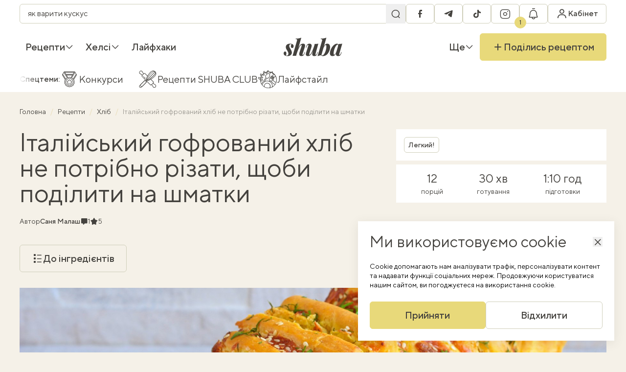

--- FILE ---
content_type: text/html; charset=UTF-8
request_url: https://shuba.life/videos/20376-italiyskyy-hofrovanyy-khlib-ne-potribno-rizaty-shchoby-podilyty-na-shmatky
body_size: 25428
content:
<!doctype html>
<html lang="uk">
<head>
    <meta charset="UTF-8">
    <meta name="viewport" content="width=device-width, initial-scale=1">
    <meta http-equiv="X-UA-Compatible" content="ie=edge">
    <link rel="icon" type="image/png" href="/favicon/favicon-96x96.png" sizes="96x96" />
<link rel="icon" type="image/svg+xml" href="/favicon/favicon.svg" />
<link rel="shortcut icon" href="/favicon/favicon.ico" />
<link rel="apple-touch-icon" sizes="180x180" href="/favicon/apple-touch-icon.png" />
<link rel="manifest" href="/favicon/site.webmanifest" />
    <title>Як зробити незвичайний італійський хліб — Шуба</title>
<link rel="canonical" href="https://shuba.life/videos/20376-italiyskyy-hofrovanyy-khlib-ne-potribno-rizaty-shchoby-podilyty-na-shmatky">
    <meta name="robots" content="max-snippet:-1, max-video-preview:-1, max-image-preview:large">
    <meta name="description" content="Дуже смачний хліб із пухкого тіста з начинкою з моцарели й петрушки. Складається з багатьох шматочків, які в процесі випікання приростають один до одного. Має одночасно солоний та солодкий смак.">
<meta name="keywords" content="">
    <meta property="article:modified_time" content="2024-04-19T13:59:42+03:00">
    <meta property="article:published_time" content="2024-04-19T14:15:00+03:00">
<meta property="og:title" content="Італійський гофрований хліб не потрібно різати, щоби поділити на шматки — Шуба" />
<meta property="og:description" content="Цей хліб пов’язаний з італійською легендою про дванадцятьох братів, які зростали окремо, а потім зустрілися всі разом. Несолодке дріжджове тісто з медовою начинкою, запечена петрушка, моцарела, мак — усе це надає випічці шарму. Обов’язково спробуйте приго" />
<meta property="og:type" content="article" />
<meta property="og:url" content="https://shuba.life/videos/20376-italiyskyy-hofrovanyy-khlib-ne-potribno-rizaty-shchoby-podilyty-na-shmatky" />
<meta property="og:image" content="https://shuba.life/static/content/thumbs/1200x630/4/db/xgsknb---c1200x630x50px50p-up--d0fa7e6698d3df573147e48564427db4.jpg" />
<meta property="og:image:url" content="https://shuba.life/static/content/thumbs/1200x630/4/db/xgsknb---c1200x630x50px50p-up--d0fa7e6698d3df573147e48564427db4.jpg" />
<meta property="og:image:width" content="1200" />
<meta property="og:image:height" content="630" />
<meta property="og:site_name" content="shuba.life" />
<meta name="twitter:title" content="Італійський гофрований хліб не потрібно різати, щоби поділити на шматки — Шуба">
<meta name="twitter:description" content="Цей хліб пов’язаний з італійською легендою про дванадцятьох братів, які зростали окремо, а потім зустрілися всі разом. Несолодке дріжджове тісто з медовою начинкою, запечена петрушка, моцарела, мак — усе це надає випічці шарму. Обов’язково спробуйте приго">
<meta name="twitter:card" content="summary_large_image">
<meta name="twitter:image" content="https://shuba.life/static/content/thumbs/1200x630/4/db/xgsknb---c1200x630x50px50p-up--d0fa7e6698d3df573147e48564427db4.jpg">
<meta name="twitter:site" content="shuba.life">
<meta name="twitter:creator" content="">

        <link href="https://shuba.life/amp/20376-italiyskyy-hofrovanyy-khlib-ne-potribno-rizaty-shchoby-podilyty-na-shmatky" rel="amphtml"/>
        <script type="application/ld+json">
        {"@context":"https://schema.org","@type":"BreadcrumbList","itemListElement":[{"@type":"ListItem","position":1,"name":"Головна","item":"https://shuba.life"},{"@type":"ListItem","position":2,"name":"Рецепти","item":"https://shuba.life/recipes"},{"@type":"ListItem","position":3,"name":"Хліб","item":"https://shuba.life/hlib"},{"@type":"ListItem","position":4,"name":"Італійський гофрований хліб не потрібно різати, щоби поділити на шматки"}]}
    </script>
<script type="application/ld+json">
    {"@context":"https://schema.org","@type":"Recipe","name":"Італійський гофрований хліб не потрібно різати, щоби поділити на шматки","image":["https://shuba.life/static/content/thumbs/660x440/4/db/6nxmmf---c3x2x50px50p-up--d0fa7e6698d3df573147e48564427db4.jpg"],"author":{"@type":"Person","name":"Саня Малаш","url":"https://shuba.life/authors/malash"},"datePublished":"2024-04-19T14:15:00+03:00","dateModified":"2024-04-19T13:59:42+03:00","description":"Цей хліб пов’язаний з італійською легендою про дванадцятьох братів, які зростали окремо, а потім зустрілися всі разом. Несолодке дріжджове тісто з медовою начинкою, запечена петрушка, моцарела, мак — усе це надає випічці шарму. Обов’язково спробуйте приготувати цей хліб, він вам дуже сподобається!","aggregateRating":{"@type":"AggregateRating","ratingValue":"5.0","ratingCount":1},"recipeCategory":"Обіди","recipeCuisine":"Італійська","prepTime":"PT1H10M","cookTime":"PT30M","totalTime":"PT1H40M","recipeIngredient":["Тепла вода 70 мл","Молоко 70 мл","Цукор 1 ч. л.","Дріжджі сухі 1 ч. л.","Яйця курячі 1 шт.","Масло вершкове 2 ст. л.","Борошно пшеничне 320 г","Сіль 1/2 ч. л.","Зубки часнику 3 шт.","Петрушка, пучок 1 шт.","Масло вершкове 60 г","Мед 1 ч. л.","Сіль 1/6 ч. л.","Сир моцарела 40 г","Жовтки 1 шт.","Молоко 1 ч. л.","Мак 1 ст. л."],"recipeInstructions":[{"@type":"HowToStep","name":"Крок 1/6","text":"Змішайте в мисці теплу воду та тепле молоко. Додайте дріжджі та цукор. Перемішайте. Додайте яйце та перемішайте ще раз.","url":"https://shuba.life/videos/20376-italiyskyy-hofrovanyy-khlib-ne-potribno-rizaty-shchoby-podilyty-na-shmatky#step:9bd818aa-8e5e-4928-b285-cc3bebd5f4e8"},{"@type":"HowToStep","name":"Крок 2/6","text":"Розтопіть на водяній бані або в мікрохвильовій печі масло та влийте його в миску. Просійте в цю саму миску борошна, всипте сіль, перемішайте. За допомогою лопатки, а потім руками вимісіть еластичне тісто. Накрийте миску кришкою та лишіть тісто на 40 хвилин.","url":"https://shuba.life/videos/20376-italiyskyy-hofrovanyy-khlib-ne-potribno-rizaty-shchoby-podilyty-na-shmatky#step:9bd818aa-8ea0-43ff-8ef1-20d73241934b"},{"@type":"HowToStep","name":"Крок 3/6","text":"Почищений часник розчавіть пресом або натріть на дрібній тертушці. Дрібно наріжте петрушку. Змішайте часник та петрушку з розм’якшеним маслом, посипте сіллю, додайте мед і все добре перемішайте.","url":"https://shuba.life/videos/20376-italiyskyy-hofrovanyy-khlib-ne-potribno-rizaty-shchoby-podilyty-na-shmatky#step:9bd818aa-8edf-40e4-a8dc-c139fb70e210"},{"@type":"HowToStep","name":"Крок 4/6","text":"Посипте стільницю або дошку борошном. За допомогою качалки сформуйте з тіста прямокутник.","url":"https://shuba.life/videos/20376-italiyskyy-hofrovanyy-khlib-ne-potribno-rizaty-shchoby-podilyty-na-shmatky#step:9bd818aa-8f1d-4337-987f-c351a8a494a5"},{"@type":"HowToStep","name":"Крок 5/6","text":"Намастіть тісто масляною начинкою. Натріть на грубій тертушці моцарелу та потрусіть тісто. Після того наріжте тісто на 12 частин. Складіть шматочки один на одний, легенько притискаючи, і викладіть утворену «гофру» у змащену жиром форму для випікання. Накрийте форму харчовою плівкою і лишіть на 30 хвилин.","url":"https://shuba.life/videos/20376-italiyskyy-hofrovanyy-khlib-ne-potribno-rizaty-shchoby-podilyty-na-shmatky#step:9bd818aa-8f4d-421f-a65e-28401d100ec2"},{"@type":"HowToStep","name":"Крок 6/6","text":"Змішайте жовток з молоком і намастіть верхню частину хліба. Посипте маком, поставте форму з тістом у розігріту до 200°C та випікайте 25 хвилин.","url":"https://shuba.life/videos/20376-italiyskyy-hofrovanyy-khlib-ne-potribno-rizaty-shchoby-podilyty-na-shmatky#step:9bd818aa-8f90-4150-8d45-6a23fa7c2f45"}],"recipeYield":"12"}
</script>

    <link rel="preconnect" href="https://c.hit.ua" crossorigin>
<link rel="dns-prefetch" href="https://c.hit.ua" crossorigin>

        <link
            rel="preload"
            media="(max-width: 575px)"
            as="image"
            imagesrcset="https://shuba.life/static/content/thumbs/384x240/4/db/r6fq3s---c8x5x50px50p-up--d0fa7e6698d3df573147e48564427db4.jpg 1x, https://shuba.life/static/content/thumbs/768x480/4/db/zauige---c8x5x50px50p-up--d0fa7e6698d3df573147e48564427db4.jpg 2x"
        >
        <link
            rel="preload"
            media="(min-width: 575.1px) and (max-width: 991px)"
            as="image"
            imagesrcset="https://shuba.life/static/content/thumbs/736x460/4/db/cg57uh---c8x5x50px50p-up--d0fa7e6698d3df573147e48564427db4.jpg 1x, https://shuba.life/static/content/thumbs/1472x920/4/db/bae6p4---c8x5x50px50p-up--d0fa7e6698d3df573147e48564427db4.jpg 2x"
        >
        <link
            rel="preload"
            media="(min-width: 991.1px) and (1440px)"
            as="image"
            imagesrcset="https://shuba.life/static/content/thumbs/1344x672/4/db/5dtmvi---c2x1x50px50p-up--d0fa7e6698d3df573147e48564427db4.jpg 1x, https://shuba.life/static/content/thumbs/2688x1344/4/db/eysccl---c2x1x50px50p-up--d0fa7e6698d3df573147e48564427db4.jpg 2x"
        >
        <link
            rel="preload"
            media="(min-width: 1440.1px)"
            as="image"
            imagesrcset="https://shuba.life/static/content/thumbs/1824x912/4/db/4qar2n---c2x1x50px50p-up--d0fa7e6698d3df573147e48564427db4.jpg 1x, https://shuba.life/static/content/thumbs/3648x1824/4/db/graksg---c2x1x50px50p-up--d0fa7e6698d3df573147e48564427db4.jpg 2x"
        >
    
<link rel="preload" crossorigin as="font" href="https://shuba.life/static/build/fonts/icons.C19Ngdoc.woff2">
<link rel="preload" crossorigin as="font" href="https://shuba.life/static/build/fonts/TTNormsPro-Regular.DhFd_yVu.woff2">
<link rel="preload" crossorigin as="font" href="https://shuba.life/static/build/fonts/TTNormsPro-Medium.CUy7Ikk_.woff2">
    <script>
    window.shuba = {"environment":"production","baseUrl":"https:\/\/shuba.life","apiUrl":"https:\/\/shuba.life\/api","staticUrl":"https:\/\/shuba.life\/static","translations":[],"currentLanguage":"uk","uniqueId":"lKTRpe","recaptchaSiteKey":"6Ld6js0qAAAAABBcIoc5KZVGF_LL5frXxrP41GrH","facebookAppId":"616351396468985","styles":{"liteYoutube":"https:\/\/shuba.life\/static\/build\/css\/8.CdxqnW-u.css"},"scripts":{"pollunit":"https:\/\/shuba.life\/static\/vendor\/pollunit.js"},"cabinetPages":[{"name":"\u041e\u0441\u043e\u0431\u0438\u0441\u0442\u0430 \u0456\u043d\u0444\u043e\u0440\u043c\u0430\u0446\u0456\u044f","url":"https:\/\/shuba.life\/cabinet","slug":"personal-info"},{"name":"\u0417\u0431\u0435\u0440\u0435\u0436\u0435\u043d\u0456 \u0440\u0435\u0446\u0435\u043f\u0442\u0438","url":"https:\/\/shuba.life\/cabinet\/recipe-lists","slug":"recipe-lists"},{"name":"\u0428\u043e\u043f\u0456\u043d\u0433-\u043b\u0456\u0441\u0442","url":"https:\/\/shuba.life\/cabinet\/shopping-list","slug":"shopping-list"},{"name":"\u0421\u043f\u043e\u0432\u0456\u0449\u0435\u043d\u043d\u044f","url":"https:\/\/shuba.life\/cabinet\/notifications","slug":"notifications"},{"name":"\u0417\u043d\u0438\u0436\u043a\u0438","url":"https:\/\/shuba.life\/cabinet\/promocodes","slug":"promocodes"},{"name":"\u041c\u043e\u0457 \u0440\u0435\u0446\u0435\u043f\u0442\u0438","url":"https:\/\/shuba.life\/cabinet\/my-recipes","slug":"my-recipes"},{"name":"\u041a\u0443\u043b\u0456\u043d\u0430\u0440\u043d\u0456 \u043a\u0443\u0440\u0441\u0438","url":"https:\/\/shuba.life\/cabinet\/cooking-courses","slug":"cooking-courses"}],"infiniteScrollClosures":[],"shouldHideCookiesModal":false,"comments":{"emptyImg":{"1x":"https:\/\/shuba.life\/static\/build\/img\/empty.C7EaRkl2.png","2x":"https:\/\/shuba.life\/static\/build\/img\/empty@2x.OaDTrsiQ.png"}},"searchPlaceholders":["\u044f\u043a \u0432\u0430\u0440\u0438\u0442\u0438 \u043a\u0443\u0441\u043a\u0443\u0441","\u0432\u0438\u043f\u0456\u0447\u043a\u0430 \u0431\u0435\u0437 \u0433\u043b\u044e\u0442\u0435\u043d\u0443","\u044f\u043a \u0441\u043c\u0430\u0436\u0438\u0442\u0438 \u0441\u0442\u0435\u0439\u043a","\u0442\u0456\u0441\u0442\u043e \u0434\u043b\u044f \u043f\u0456\u0446\u0438","\u043f\u0435\u0447\u0438\u0432\u043e \u0431\u0435\u0437 \u043c\u0430\u0441\u043b\u0430","\u0441\u043e\u0443\u0441 \u0431\u0435\u0448\u0430\u043c\u0435\u043b\u044c \u0440\u0435\u0446\u0435\u043f\u0442","\u043b\u0438\u043c\u043e\u043d\u043d\u0438\u0439 \u043a\u0435\u043a\u0441","\u0441\u0430\u043b\u0430\u0442 \u0437 \u043f\u0435\u043a\u0456\u043d\u0441\u044c\u043a\u043e\u044e \u043a\u0430\u043f\u0443\u0441\u0442\u043e\u044e"],"openSwitchToUkrainianModal":false}
    window.shuba.slowDevice = navigator?.deviceMemory ? navigator.deviceMemory < 4 : false;

    window.googletag = window.googletag || { cmd: [] };

    window.sendRegCabinetClickEvent = (location) => {
        window.dataLayer.push({
            event: 'reg_cabinet_click',
            location: location
        });

        sessionStorage.setItem('modal-location', location);
    }
</script>

    <script>
        window.shuba.entity = {
            id: "9bd6ef32-5955-4af2-8bfb-3acec2880b82",
            type: "article"
        }
    </script>
    <link rel="preload" as="style" href="https://shuba.life/static/build/css/2.CEpMlwrT.css" /><link rel="stylesheet" href="https://shuba.life/static/build/css/2.CEpMlwrT.css" />    <link rel="preload" as="style" href="https://shuba.life/static/build/css/9.BfoTxaAX.css" /><link rel="stylesheet" href="https://shuba.life/static/build/css/9.BfoTxaAX.css" />    <link rel="preload" as="style" href="https://shuba.life/static/build/css/6.cpH-eRTM.css" /><link rel="stylesheet" href="https://shuba.life/static/build/css/6.cpH-eRTM.css" /><link rel="preload" as="style" href="https://shuba.life/static/build/css/12.sxc2OV7J.css" /><link rel="stylesheet" href="https://shuba.life/static/build/css/12.sxc2OV7J.css" />    <script>
    window.dataLayer = window.dataLayer || [];
</script>
    <style>
    .nts-ad {display: flex; flex-direction: column; align-items: center; justify-content: center}
    .nts-ad-h60 {min-height: 60px}
    .nts-ad-h90 {min-height: 90px}
    .nts-ad-h250 {min-height: 250px}
    .nts-ad-h280 {min-height: 280px}
    .nts-ad-h600 {min-height: 400px; justify-content: flex-start}

    @media (max-width: 992px) {
        .nts-ad[data-ym-ad="SHB_SBR"] {display: none}
    }

    @media (max-width: 992px) {
        .nts-ad[data-ym-ad="SHB_SBR_1"] {display: none}
    }

    @media (max-width: 992px) {
        .nts-ad[data-ym-ad="SHB_SBR_2"] {display: none}
    }
</style>
    <!-- Google Tag Manager -->
    <script>(function(w,d,s,l,i){w[l]=w[l]||[];w[l].push({'gtm.start':
        new Date().getTime(),event:'gtm.js'});var f=d.getElementsByTagName(s)[0],
    j=d.createElement(s),dl=l!='dataLayer'?'&l='+l:'';j.async=true;j.src=
    'https://www.googletagmanager.com/gtm.js?id='+i+dl;f.parentNode.insertBefore(j,f);
    })(window,document,'script','dataLayer','GTM-WLZS9B2');</script>
    <!-- End Google Tag Manager -->
</head>
<body>
    <!-- Google Tag Manager (noscript) -->
    <noscript><iframe src="https://www.googletagmanager.com/ns.html?id=GTM-WLZS9B2"
    height="0" width="0" style="display:none;visibility:hidden"></iframe></noscript>
    <!-- End Google Tag Manager (noscript) -->
    <header
    class="c-header"
    data-header
>
    <nav class="c-header__inner l-container">
        <div class="c-header__main c-bar">
            <div class="c-search" data-search>
    <form class="c-search__form" action="https://shuba.life/search">
        <div class="f-field__wrapper f-field--sm">
            <input
                type="search"
                name="term"
                class="f-field"
                value=""
                enterkeyhint="search"
                data-search-input
            >
            <button class="f-field__section" aria-label="Пошук">
                <i class="i-icon i-icon-search "></i>
            </button>
        </div>
    </form>
</div>
            <div class="c-bar">
                <button
                    data-toggle
                    data-toggle-target="[data-search]"
                    data-search-toggle
                    aria-label="Перемикач пошуку"
                    class="c-header__search f-btn f-btn--secondary f-btn--sm f-btn--square"
                >
                    <i class="i-icon i-icon-search"></i>
                    <i class="i-icon i-icon-close"></i>
                </button>
                <ul class="c-bar c-header__socials">
                        <li>
                <a
                    href="https://www.facebook.com/shuba.food"
                    class="f-btn f-btn--secondary f-btn--square f-btn--sm"
                    target="_blank"
                    rel="external noopener nofollow"
                >
                <span class="sr-only">
                    facebook
                </span>
                <i class="i-icon i-icon-facebook"></i>
            </a>
        </li>
                                <li>
                <a
                    href="https://t.me/shubafood"
                    class="f-btn f-btn--secondary f-btn--square f-btn--sm"
                    target="_blank"
                    rel="external noopener nofollow"
                >
                <span class="sr-only">
                    telegram
                </span>
                <i class="i-icon i-icon-telegram"></i>
            </a>
        </li>
                                <li>
                <a
                    href="https://www.tiktok.com/@shuba.life"
                    class="f-btn f-btn--secondary f-btn--square f-btn--sm"
                    target="_blank"
                    rel="external noopener nofollow"
                >
                <span class="sr-only">
                    tiktok
                </span>
                <i class="i-icon i-icon-tiktok"></i>
            </a>
        </li>
                                <li>
                <a
                    href="https://www.instagram.com/shuba.food/"
                    class="f-btn f-btn--secondary f-btn--square f-btn--sm"
                    target="_blank"
                    rel="external noopener nofollow"
                >
                <span class="sr-only">
                    instagram
                </span>
                <i class="i-icon i-icon-instagram"></i>
            </a>
        </li>
            </ul>
                <div data-notifications-btn>
                    <button
                        class="c-header__notifications f-btn f-btn--secondary f-btn--sm f-btn--square"
                        aria-label="Показати сповіщення"
                        data-modal-target="#emptyNotificationsModal"
                        data-modal-on-show-callback-name="sendRegCabinetClickEvent"
                        data-modal-on-show-callback-params="notification"
                    >
                        <i class="i-icon i-icon-notifications"></i>
                        <span class="c-badge c-badge--pin">1</span>
                    </button>
                </div>
            </div>
            <a class="c-header__logo" href="https://shuba.life">
    <img
        width="80"
        height="25"
        src="https://shuba.life/static/build/img/logo.C-KLlank.svg"
        alt="shuba.life"
        loading="lazy"
    >
</a>
            <div class="c-bar">
                <div data-cabinet-dropdown>
                    <div class="c-dropdown c-dropdown--hover">
                        <button
                            class="c-header__profile f-btn f-btn--sm f-btn--square f-btn--secondary"
                            aria-label="Увійти в кабінет"
                            data-modal-target="#authModal"
                            data-modal-on-show-callback-name="sendRegCabinetClickEvent"
                            data-modal-on-show-callback-params="header"
                        >
                            <i class="i-icon i-icon-profile"></i>
                            <span class="c-header__profile-text">
                                Кабінет
                            </span>
                        </button>
                    </div>
                </div>
                <button
                    data-menu-toggle
                    type="button"
                    aria-label="Перемикач меню"
                    class="c-header__hamburger f-btn f-btn--sm f-btn--square f-btn--secondary"
                >
                    <i class="i-icon i-icon-hamburger"></i>
                </button>
                <div class="xl-max:hidden sr-only">
            <a
            href="https://shuba.life/ru/"
            class="px-2.5 text-md uppercase f-btn f-btn--sm f-btn--square f-btn--secondary"
            rel="alternate"
            lang="ru"
            hreflang="ru"
        >
            ru
        </a>
    </div>
            </div>
        </div>
        <div class="c-header__nav c-bar">
            <ul class="c-bar">
                    
            <li class="c-dropdown c-dropdown--hover c-bar__item">
                <a href="https://shuba.life/recipes" class="c-dropdown__toggle c-bar__link font-medium" >
        Рецепти

                    <i class="i-icon i-icon-angle c-dropdown__arrow i-icon--bottom"></i>
            </a>
                                    <div class="c-dropdown__panel c-dropdown__panel--left w-max">
                        <div class="c-dropdown__body c-bar flex-col u-scroll">
                                                            <a href="https://shuba.life/recipes" class="c-dropdown__link c-bar__link font-medium" >
    Всі рецепти

    </a>
                                                            <a href="https://shuba.life/breakfast" class="c-dropdown__link c-bar__link font-medium" >
        Сніданки

            </a>
                                                            <a href="https://shuba.life/pervye-blyuda" class="c-dropdown__link c-bar__link font-medium" >
        Перші страви

            </a>
                                                            <a href="https://shuba.life/garniri" class="c-dropdown__link c-bar__link font-medium" >
        Гарніри

            </a>
                                                            <a href="https://shuba.life/salaty" class="c-dropdown__link c-bar__link font-medium" >
        Салати

            </a>
                                                            <a href="https://shuba.life/main" class="c-dropdown__link c-bar__link font-medium" >
        Основні страви

            </a>
                                                            <a href="https://shuba.life/zakuski" class="c-dropdown__link c-bar__link font-medium" >
        Закуски

            </a>
                                                            <a href="https://shuba.life/vipichka" class="c-dropdown__link c-bar__link font-medium" >
        Випічка

            </a>
                                                            <a href="https://shuba.life/deserts" class="c-dropdown__link c-bar__link font-medium" >
        Десерти

            </a>
                                                            <a href="https://shuba.life/drinks" class="c-dropdown__link c-bar__link font-medium" >
        Напої

            </a>
                                                            <a href="https://shuba.life/konservaciya-ta-zagotovki" class="c-dropdown__link c-bar__link font-medium" >
        Консервація

            </a>
                                                            <a href="https://shuba.life/dlya-ditej" class="c-dropdown__link c-bar__link font-medium" >
        Дитяче меню

            </a>
                                                    </div>
                    </div>
                            </li>
                    
            <li class="c-dropdown c-dropdown--hover c-bar__item">
                <a href="https://shuba.life/healthy" class="c-dropdown__toggle c-bar__link font-medium" >
        Хелсі

                    <i class="i-icon i-icon-angle c-dropdown__arrow i-icon--bottom"></i>
            </a>
                                    <div class="c-dropdown__panel c-dropdown__panel--left w-max">
                        <div class="c-dropdown__body c-bar flex-col u-scroll">
                                                            <a href="https://shuba.life/proper-nutrition" class="c-dropdown__link c-bar__link font-medium" >
        Лайфстайл

            </a>
                                                            <a href="https://shuba.life/helsi" class="c-dropdown__link c-bar__link font-medium" >
        Хелсі-рецепти

            </a>
                                                    </div>
                    </div>
                            </li>
                    
            <li class="c-dropdown c-dropdown--hover c-bar__item">
                <a href="https://shuba.life/instruct" class="c-dropdown__toggle c-bar__link font-medium" >
        Лайфхаки

            </a>
                            </li>
            </ul>
            <a class="c-header__logo" href="https://shuba.life">
    <span class="sr-only">
        shuba.life
    </span>
    <svg width="145" height="45" viewBox="0 0 145 45" fill="none" xmlns="http://www.w3.org/2000/svg">
        <path
            d="M5.445 42.9551C5.73833 43.1018 6.03167 43.2118 6.325 43.2851C6.655 43.3218 7.04 43.3401 7.48 43.3401C8.72667 43.3401 9.75333 42.9551 10.56 42.1851C11.3667 41.3785 11.77 40.2785 11.77 38.8851C11.77 37.6385 11.495 36.3735 10.945 35.0901C10.395 33.7701 9.625 32.3585 8.635 30.8551C7.755 29.4985 6.96667 28.1968 6.27 26.9501C5.61 25.6668 5.28 24.2368 5.28 22.6601C5.28 21.0835 5.68333 19.6901 6.49 18.4801C7.29667 17.2335 8.47 16.2618 10.01 15.5651C11.55 14.8318 13.4567 14.4651 15.73 14.4651C17.1967 14.4651 18.6083 14.6485 19.965 15.0151C21.3217 15.3451 22.44 15.9318 23.32 16.7751C24.2 17.6185 24.64 18.8468 24.64 20.4601C24.64 21.1201 24.5117 21.8168 24.255 22.5501C23.9983 23.2468 23.595 23.8335 23.045 24.3101C22.5317 24.7501 21.8533 24.9701 21.01 24.9701C20.02 24.9701 19.2317 24.5851 18.645 23.8151C18.0583 23.0451 17.765 22.0368 17.765 20.7901C17.765 19.7268 17.9483 18.7735 18.315 17.9301C18.6817 17.0868 19.0667 16.4268 19.47 15.9501C19.1033 15.7301 18.5533 15.6201 17.82 15.6201C16.5367 15.6201 15.5467 16.0051 14.85 16.7751C14.1533 17.5451 13.7867 18.6635 13.75 20.1301C13.75 20.9368 13.8967 21.7435 14.19 22.5501C14.52 23.3201 14.9233 24.1085 15.4 24.9151C15.9133 25.6851 16.445 26.5285 16.995 27.4451C18.1683 29.3885 19.0117 31.0201 19.525 32.3401C20.0383 33.6235 20.295 34.9068 20.295 36.1901C20.295 37.7301 19.8733 39.1235 19.03 40.3701C18.2233 41.6168 17.0133 42.6251 15.4 43.3951C13.8233 44.1285 11.8983 44.4951 9.625 44.4951C7.975 44.4951 6.41667 44.2935 4.95 43.8901C3.48333 43.4868 2.29167 42.7901 1.375 41.8001C0.458333 40.8101 0 39.4718 0 37.7851C0 36.5751 0.311667 35.5485 0.935 34.7051C1.52167 33.8251 2.34667 33.3851 3.41 33.3851C4.43667 33.3851 5.24333 33.8068 5.83 34.6501C6.45333 35.4935 6.765 36.5935 6.765 37.9501C6.765 38.9768 6.6 39.9485 6.27 40.8651C5.94 41.7451 5.665 42.4418 5.445 42.9551Z"
            fill="#44423E"
        />
        <path
            d="M30.8339 43.7251H22.0889L32.9789 7.04012C33.3456 5.79345 33.3089 4.87679 32.8689 4.29012C32.4289 3.70345 31.3106 3.41012 29.5139 3.41012L29.8989 2.25512C32.6856 2.21845 35.1606 2.01679 37.3239 1.65012C39.5239 1.24679 41.6323 0.696788 43.6489 0.00012207L30.8339 43.7251ZM32.1539 35.8051C33.6206 31.4418 34.9773 27.8851 36.2239 25.1351C37.5073 22.3485 38.7539 20.1851 39.9639 18.6451C41.1739 17.0685 42.4206 15.9868 43.7039 15.4001C44.9873 14.7768 46.3439 14.4651 47.7739 14.4651C49.6073 14.4651 50.9273 14.8501 51.7339 15.6201C52.5406 16.3535 52.9439 17.3618 52.9439 18.6451C52.9806 19.8918 52.7606 21.2668 52.2839 22.7701L46.8389 39.0501C46.4723 40.0768 46.3989 40.7551 46.6189 41.0851C46.8756 41.4151 47.1873 41.5801 47.5539 41.5801C47.9573 41.5801 48.4339 41.3601 48.9839 40.9201C49.5339 40.4435 50.1206 39.3618 50.7439 37.6751L51.7889 34.8151H52.834L51.4589 38.8301C50.9456 40.3701 50.2673 41.5435 49.4239 42.3501C48.5806 43.1568 47.6639 43.7068 46.6739 44.0001C45.7206 44.3301 44.7673 44.4951 43.8139 44.4951C41.9806 44.4951 40.6423 44.0918 39.7989 43.2851C38.9556 42.4418 38.5156 41.3235 38.4789 39.9301C38.4423 38.5368 38.6989 37.0151 39.2489 35.3651L44.0889 20.8451C44.2723 20.2218 44.4006 19.6535 44.4739 19.1401C44.5473 18.6268 44.5289 18.2418 44.4189 17.9851C44.3456 17.6918 44.1256 17.5451 43.7589 17.5451C43.0989 17.5451 42.3289 18.0218 41.4489 18.9751C40.6056 19.9285 39.7073 21.2485 38.7539 22.9351C37.8373 24.6218 36.9023 26.5835 35.9489 28.8201C34.9956 31.0201 34.0789 33.3668 33.1989 35.8601C32.3556 38.3168 31.6039 40.8285 30.9439 43.3951L32.1539 35.8051Z"
            fill="#44423E"
        />
        <path
            d="M75.112 24.3651C73.7186 28.5085 72.3986 31.9001 71.152 34.5401C69.9053 37.1801 68.677 39.2151 67.467 40.6451C66.2936 42.0751 65.0836 43.0835 63.837 43.6701C62.5903 44.2201 61.2336 44.4951 59.767 44.4951C58.3003 44.4951 57.127 44.1835 56.247 43.5601C55.4036 42.9001 54.9086 41.9651 54.762 40.7551C54.652 39.5085 54.8903 37.9868 55.477 36.1901L60.812 19.9101C61.1786 18.8468 61.2336 18.1685 60.977 17.8751C60.7203 17.5451 60.427 17.3801 60.097 17.3801C59.6936 17.3801 59.217 17.6185 58.667 18.0951C58.117 18.5351 57.5303 19.5985 56.907 21.2851L55.862 24.1451H54.817L56.192 20.1301C56.742 18.5901 57.4203 17.4168 58.227 16.6101C59.0703 15.8035 59.9686 15.2535 60.922 14.9601C61.912 14.6301 62.8653 14.4651 63.782 14.4651C65.432 14.4651 66.697 14.8135 67.577 15.5101C68.4936 16.2068 69.0253 17.2335 69.172 18.5901C69.3186 19.9101 69.062 21.5785 68.402 23.5951L63.562 38.1151C62.8286 40.3151 62.9386 41.4151 63.892 41.4151C64.552 41.4151 65.3036 40.9385 66.147 39.9851C66.9903 39.0318 67.8703 37.7301 68.787 36.0801C69.7403 34.3935 70.6753 32.4501 71.592 30.2501C72.5453 28.0501 73.4436 25.7218 74.287 23.2651C75.167 20.8085 75.937 18.3151 76.597 15.7851L75.112 24.3651ZM78.742 39.0501C78.4853 39.9301 78.3753 40.5718 78.412 40.9751C78.4853 41.3785 78.7786 41.5801 79.292 41.5801C79.8786 41.5801 80.4286 41.3051 80.942 40.7551C81.492 40.1685 82.042 39.1418 82.592 37.6751L83.747 34.5951H84.792L83.252 38.8301C82.7753 40.2235 82.1336 41.3418 81.327 42.1851C80.5203 43.0285 79.622 43.6151 78.632 43.9451C77.6786 44.3118 76.6886 44.4951 75.662 44.4951C74.4886 44.4951 73.5353 44.3118 72.802 43.9451C72.0686 43.5785 71.5186 43.0835 71.152 42.4601C70.7486 41.7635 70.5653 40.9385 70.602 39.9851C70.6386 38.9951 70.8036 37.9318 71.097 36.7951L76.707 15.2351C78.3936 15.1985 79.9886 15.1251 81.492 15.0151C82.9953 14.9051 84.3886 14.7218 85.672 14.4651L78.742 39.0501Z"
            fill="#44423E"
        />
        <path
            d="M104.01 17.7651C103.35 17.7651 102.635 18.1685 101.865 18.9751C101.132 19.7451 100.398 20.8451 99.6652 22.2751C98.9318 23.6685 98.2352 25.2451 97.5752 27.0051C96.9152 28.7651 96.3468 30.6351 95.8702 32.6151L96.9152 27.1151C98.0152 24.1451 99.0968 21.7251 100.16 19.8551C101.223 17.9851 102.36 16.6285 103.57 15.7851C104.78 14.9051 106.1 14.4651 107.53 14.4651C109.95 14.4651 111.747 15.2168 112.92 16.7201C114.13 18.2235 114.735 20.3868 114.735 23.2101C114.735 24.8968 114.479 26.7118 113.965 28.6551C113.452 30.5985 112.7 32.5051 111.71 34.3751C110.757 36.2451 109.583 37.9501 108.19 39.4901C106.797 40.9935 105.183 42.2035 103.35 43.1201C101.553 44.0368 99.5368 44.4951 97.3002 44.4951C96.2368 44.4951 95.2835 44.3118 94.4402 43.9451C93.6335 43.5785 93.0102 43.1018 92.5702 42.5151L92.9552 41.7451C93.2852 42.1118 93.6335 42.3868 94.0002 42.5701C94.4035 42.7168 94.8435 42.7901 95.3202 42.7901C96.3468 42.7901 97.3552 42.3318 98.3452 41.4151C99.3718 40.4985 100.307 39.2701 101.15 37.7301C102.03 36.1901 102.8 34.4851 103.46 32.6151C104.157 30.7085 104.688 28.7835 105.055 26.8401C105.422 24.8601 105.605 22.9901 105.605 21.2301C105.605 19.8735 105.458 18.9568 105.165 18.4801C104.908 18.0035 104.523 17.7651 104.01 17.7651ZM93.1202 42.7351C91.8002 42.5518 90.3885 42.6801 88.8852 43.1201C87.3818 43.5235 85.9518 44.0185 84.5952 44.6051L83.7702 44.2201C84.0268 43.7068 84.2652 43.1935 84.4852 42.6801C84.6685 42.1301 84.8335 41.5618 84.9802 40.9751L94.9902 7.04012C95.3202 5.79345 95.2652 4.87679 94.8252 4.29012C94.4218 3.70345 93.3218 3.41012 91.5252 3.41012L91.8552 2.25512C94.6785 2.21845 97.1718 2.01679 99.3352 1.65012C101.498 1.24679 103.588 0.696788 105.605 0.00012207L93.1202 42.7351Z"
            fill="#44423E"
        />
        <path
            d="M124.94 41.1401C125.38 41.1401 125.875 40.9201 126.425 40.4801C126.975 40.0035 127.544 39.2885 128.13 38.3351C128.717 37.3818 129.322 36.1535 129.945 34.6501C130.569 33.1468 131.174 31.3318 131.76 29.2051L130.385 35.1451C129.652 37.4918 128.79 39.3618 127.8 40.7551C126.81 42.1118 125.71 43.0835 124.5 43.6701C123.327 44.2201 122.08 44.4951 120.76 44.4951C118.56 44.4951 116.929 43.8901 115.865 42.6801C114.802 41.4701 114.27 39.8018 114.27 37.6751C114.27 35.6218 114.619 33.5135 115.315 31.3501C116.012 29.1501 116.947 27.0601 118.12 25.0801C119.33 23.0635 120.669 21.2668 122.135 19.6901C123.639 18.0768 125.197 16.8118 126.81 15.8951C128.46 14.9418 130.074 14.4651 131.65 14.4651C132.86 14.4651 133.777 14.8868 134.4 15.7301C135.06 16.5735 135.28 17.9668 135.06 19.9101L134.455 20.2401C134.639 19.1035 134.602 18.2601 134.345 17.7101C134.125 17.1235 133.722 16.8301 133.135 16.8301C132.439 16.8301 131.669 17.2518 130.825 18.0951C129.982 18.9018 129.12 20.0201 128.24 21.4501C127.397 22.8435 126.609 24.4568 125.875 26.2901C125.179 28.0868 124.61 29.9935 124.17 32.0101C123.73 34.0268 123.51 36.0068 123.51 37.9501C123.51 39.0868 123.62 39.9118 123.84 40.4251C124.06 40.9018 124.427 41.1401 124.94 41.1401ZM135.83 15.2901C137.627 15.2535 139.222 15.1801 140.615 15.0701C142.045 14.9235 143.439 14.7218 144.795 14.4651L137.48 39.0501C137.334 39.5635 137.242 40.0218 137.205 40.4251C137.205 40.7918 137.279 41.0851 137.425 41.3051C137.609 41.4885 137.865 41.5801 138.195 41.5801C138.599 41.5801 139.075 41.3418 139.625 40.8651C140.175 40.3885 140.762 39.3251 141.385 37.6751L142.43 34.8151H143.475L142.1 38.8301C141.587 40.3335 140.909 41.5068 140.065 42.3501C139.222 43.1568 138.324 43.7068 137.37 44.0001C136.417 44.3301 135.464 44.4951 134.51 44.4951C132.457 44.4951 130.99 43.8901 130.11 42.6801C129.56 41.8735 129.285 40.8651 129.285 39.6551C129.285 38.4451 129.524 37.0151 130 35.3651L135.83 15.2901Z"
            fill="#44423E"
        />
    </svg>
</a>
            <div class="c-bar">
                        <div class="c-dropdown c-dropdown--hover c-bar__item">
                <div class="c-dropdown__toggle c-bar__link font-medium">
                    Ще
                    <i class="i-icon i-icon-angle c-dropdown__arrow i-icon--bottom"></i>
                </div>
                <div class="c-dropdown__panel c-dropdown__panel--left w-max">
                    <div class="c-dropdown__body c-bar flex-col u-scroll">
                                                    <a href="https://shuba.life/authors?specialization=cooking-star" class="c-dropdown__link c-bar__link font-medium" >
    SHUBA CLUB

    </a>
                                                                                <a href="https://shuba.life/ingredients" class="c-dropdown__link c-bar__link font-medium" >
    Інгредієнти

    </a>
                                                                                <a href="https://shuba.life/plans" class="c-dropdown__link c-bar__link font-medium" >
    Готові меню

    </a>
                                                                                <a href="https://shuba.life/gastroclub" class="c-dropdown__link c-bar__link font-medium" >
        Розмови про їжу

            </a>
                                                                        </div>
                </div>
            </div>
                <a href="https://shuba.life/add-recipe" class="f-btn f-btn--primary f-btn--square">
        <i class="i-icon i-icon-plus"></i>
        Поділись рецептом
    </a>
</div>
        </div>
        <div class="c-header__categories c-bar u-scroll u-scroll--horizontal">
        <div class="c-header__categories-item c-header__categories-item--title">
            Спецтеми:
        </div>
                                    <div class="c-header__categories-item">
                    <img
                        width="40"
                        height="40"
                        src="https://shuba.life/static/content/files/b/a8/2a3358679a5fa7f34dc64c5fec5f1a8b.svg"
                        class="c-header__categories-icon"
                        alt="Конкурси"
                        fetchpriority="high"
                    >
                    <a href="https://shuba.life/special-projects/15-konkursy" class="u-link-overlay">
                        Конкурси
                    </a>
                </div>
                                                <div class="c-header__categories-item">
                    <img
                        width="40"
                        height="40"
                        src="https://shuba.life/static/content/files/f/d1/133269787c2f173a7f1716e49380ad1f.svg"
                        class="c-header__categories-icon"
                        alt="Рецепти SHUBA CLUB"
                        fetchpriority="high"
                    >
                    <a href="https://shuba.life/user_recipes" class="u-link-overlay">
                        Рецепти SHUBA CLUB
                    </a>
                </div>
                                                <div class="c-header__categories-item">
                    <img
                        width="40"
                        height="40"
                        src="https://shuba.life/static/content/files/d/20/e116ca02e41b7ada412dccb7d92e420d.svg"
                        class="c-header__categories-icon"
                        alt="Лайфстайл"
                        fetchpriority="high"
                    >
                    <a href="https://shuba.life/proper-nutrition" class="u-link-overlay">
                        Лайфстайл
                    </a>
                </div>
                        </div>
    </nav>

    <div
        class="c-header-banner"
        data-header-banner
    >
        <div class="c-header-banner__inner">
            <div class="c-header-banner__container l-container">
                <div class="c-header-banner__info">
                    <p
                        onclick="window.dataLayer.push({ event: 'header_banner_click', location: 'site' })"
                    >
                        <a
                            href="#authModal"
                            class="u-link-overlay"
                            data-modal-target="#authModal"
                        >
                            <span>
                                Реєструйся і насолоджуйся сайтом без реклами
                            </span>
                        </a>
                    </p>
                </div>

                <div class="c-header-banner__controls">
                    <div class="c-header-banner__arrow">
                        <img
                            src="https://shuba.life/static/build/img/banner-arrow.BOzQ_tsD.svg"
                            loading="lazy"
                            width="60"
                            height="52"
                            alt="Стрілка, що вказує на кабінет"
                        />
                    </div>

                    <button
                        type="button"
                        class="c-header-banner__close"
                        data-header-banner-close
                        aria-label="Закрити банер"
                    >
                        <i class="i-icon i-icon-close"></i>
                    </button>
                </div>
            </div>
        </div>
    </div>

</header>
        <main data-infinite-container>
        <div
    data-article="9bd6ef32-5955-4af2-8bfb-3acec2880b82"
    data-url="https://shuba.life/videos/20376-italiyskyy-hofrovanyy-khlib-ne-potribno-rizaty-shchoby-podilyty-na-shmatky"
    data-title="Як зробити незвичайний італійський хліб"
    data-primary-rubric-slug="hlib"
>
    <article 
        class="c-post"
    >
        <header class="c-heading c-heading--with-stats">
    <div class="l-container">
        <div class="c-breadcrumbs">
        <ul class="c-breadcrumbs__list">
                            <li class="c-breadcrumbs__item">
                                            <a href="https://shuba.life" class="c-breadcrumbs__link">
                            Головна
                        </a>
                                    </li>
                            <li class="c-breadcrumbs__item">
                                            <a href="https://shuba.life/recipes" class="c-breadcrumbs__link">
                            Рецепти
                        </a>
                                    </li>
                            <li class="c-breadcrumbs__item">
                                            <a href="https://shuba.life/hlib" class="c-breadcrumbs__link">
                            Хліб
                        </a>
                                    </li>
                            <li class="c-breadcrumbs__item">
                                            Італійський гофрований хліб не потрібно різати, щоби поділити на шматки
                                    </li>
                    </ul>
    </div>

        <div class="c-heading__body">
            <div class="c-heading__main">
                <h1 class="c-heading__title c-title c-title--h1">
    Італійський гофрований хліб не потрібно різати, щоби поділити на шматки
</h1>
                <div class="c-heading__props">
                    <dl class="c-props__list">
                                                <div class="c-props relative">
        <dt>
            Автор
        </dt>
        <dd class="flex items-center gap-1">
                            <a href="https://shuba.life/authors/malash" class="u-link-overlay font-medium">
                    Саня Малаш
                </a>
                    </dd>
    </div>
                        <a href="#comments-9bd6ef32-5955-4af2-8bfb-3acec2880b82" class="c-props no-underline">
        <dt>
            <span class="sr-only">
                Коментарі
            </span>
            <i class="i-icon i-icon-comments"></i>
        </dt>
        <dd>
            1
        </dd>
    </a>
                        <div class="c-props ">
        <dt>
            <span class="sr-only">
                Рейтинг
            </span>
            <i class="i-icon i-icon-star"></i>
        </dt>
        <dd>
            5
        </dd>
    </div>
                    </dl>
                </div>
                                    <div class="flex gap-4 mt-8 lg:mt-10">
                        <a href="#ingredients-9bd6ef32-5955-4af2-8bfb-3acec2880b82" class="f-btn f-btn--secondary sm-max:flex-1 sm-max:px-0">
                            <i class="i-icon i-icon-list lg-max:hidden"></i>
                            До інгредієнтів
                        </a>
                    </div>
                            </div>
            <figure class="c-heading__cover">
        <picture class="u-cover">
            <source
                srcset="https://shuba.life/static/content/thumbs/384x240/4/db/r6fq3s---c8x5x50px50p-up--d0fa7e6698d3df573147e48564427db4.jpg 1x, https://shuba.life/static/content/thumbs/768x480/4/db/zauige---c8x5x50px50p-up--d0fa7e6698d3df573147e48564427db4.jpg 2x"
                media="(max-width: 575px)"
            >
            <source
                srcset="https://shuba.life/static/content/thumbs/736x460/4/db/cg57uh---c8x5x50px50p-up--d0fa7e6698d3df573147e48564427db4.jpg 1x, https://shuba.life/static/content/thumbs/1472x920/4/db/bae6p4---c8x5x50px50p-up--d0fa7e6698d3df573147e48564427db4.jpg 2x"
                media="(max-width: 991px)"
            >
            <source
                srcset="https://shuba.life/static/content/thumbs/1344x672/4/db/5dtmvi---c2x1x50px50p-up--d0fa7e6698d3df573147e48564427db4.jpg 1x, https://shuba.life/static/content/thumbs/2688x1344/4/db/eysccl---c2x1x50px50p-up--d0fa7e6698d3df573147e48564427db4.jpg 2x"
                media="(max-width: 1140px)"
            >
            <img
                width="1824"
                height="912"
                src="https://shuba.life/static/content/thumbs/1824x912/4/db/4qar2n---c2x1x50px50p-up--d0fa7e6698d3df573147e48564427db4.jpg"
                srcset="https://shuba.life/static/content/thumbs/3648x1824/4/db/graksg---c2x1x50px50p-up--d0fa7e6698d3df573147e48564427db4.jpg 2x"
                alt="Італійський гофрований хліб"
                title="Італійський гофрований хліб"
                fetchpriority="high"
            >
        </picture>
                    <figcaption class="c-heading__captions">
            <span class="c-tag c-tag--figcaption">
                Фото: Depositphotos
            </span>
            </figcaption>
            </figure>
            <div class="c-heading__stats">
                <div class="c-heading__stats-card">
                    <div class="flex flex-wrap gap-2 h-full content-center">
                                                <span class="c-tag c-tag--xl">
        Легкий!
    </span>
                    </div>
                </div>
                <div class="c-heading__stats-card">
    <dl class="c-details__list h-full content-center justify-center md:justify-around">
                    <div class="c-details">
                <dd>
                    12
                </dd>
                <dt>
                    порцій
                </dt>
            </div>
                            <div class="c-details">
                <dd>
                    30 хв
                </dd>
                <dt>
                    готування
                </dt>
            </div>
                            <div class="c-details">
                <dd>
                    1:10 год
                </dd>
                <dt>
                    підготовки
                </dt>
            </div>
            </dl>
</div>
                            </div>
        </div>
    </div>
</header>
        <div class="l-container ">
        <div class="c-post__lead l-container--post">
            <div class="c-post__lead-inner">
                <div class="c-post__lead-content c-prose">
                                            <div class="c-prose__lead">
                            <p>Цей хліб пов’язаний з&nbsp;італійською легендою про дванадцятьох братів, які зростали окремо, а&nbsp;потім зустрілися всі разом. Несолодке <a href="https://shuba.life/recipes/12252-yak-prigotuvati-puhke-tisto-na-pirizhki">дріжджове тісто</a> з&nbsp;медовою начинкою, запечена петрушка, моцарела, мак&nbsp;— усе це&nbsp;надає випічці шарму. Обов’язково спробуйте приготувати цей хліб, він вам дуже сподобається!</p>
                        </div>
                                                        </div>
            </div>
        </div>
    </div>
    <div class="my-8 md:hidden" data-removable-block>
        <div class="min-w-[300px] min-h-[250px] grid place-content-center" data-banner-container>
    <div class="SHB_ITA_1"></div>
</div>
    </div>
                <div class="l-container l-container--post">
    <div class="c-post__content c-prose">
        <div class="c-post__aside-wrapper">
                            <p>За&nbsp;легендою, в&nbsp;одній родині не&nbsp;було дітей, і&nbsp;жінка якось <a href="https://shuba.life/recipes/19436-shvydke-pisochne-tisto-na-oliyi-universalnyy-retsept" target="_blank" rel="noopener">замісила тісто</a> й&nbsp;напекла дванадцять людських фігурок, які вранці перетворилися на&nbsp;малюків. Діти підростали, проте почалася війна, і&nbsp;братів розкидало по&nbsp;світу. Однак юнаки шукали одне одного і&nbsp;нарешті знайшлися в&nbsp;одній тюремній камері, куди їх&nbsp;звіз їхній ворог. Об’єднавшись, брати проломили ґрати, перемогли наглядачів і&nbsp;втекли додому.</p>


                            <figure class="my-15 lg:my-25">
        <div class="aspect-w-16 aspect-h-9">
            <lite-youtube videoId="YTUY3-7E3jc"></lite-youtube>
        </div>
            </figure>

                            <p>Для приготування гофрованого хліба нам знадобляться:</p>


                            <ul>
                    <li>форма 28×15 см;</li>
                    <li>силіконовий пензлик для намащування;</li>
                    <li>качалка для тіста;</li>
                    <li>ніж для піци або звичайний гострий ніж;</li>
                    <li>тертушка;</li>
                    <li>прес для часнику.</li>
            </ul>

                            <p>Приготуйте також інший дуже смачний<a href="https://shuba.life/videos/19663-shvydka-fokacha-na-skovorodi-z-nachynkoiu-iz-shynky-prostyy-retsept-za-20-khvylyn" target="_blank" rel="noopener"> італійський хліб фокача</a>. До&nbsp;речі, слово «фокача» споріднене з&nbsp;українським словом «багаття».</p>

    <div class="my-8 md:hidden" data-removable-block>
        <div class="min-w-[300px] min-h-[250px] grid place-content-center" data-banner-container>
    <div class="SHB_ITA_2"></div>
</div>
    </div>

                            <div id="ingredients-9bd6ef32-5955-4af2-8bfb-3acec2880b82">
        <div
            data-ingredients="[{&quot;id&quot;:&quot;9bd6f42c-5304-4a11-8241-ed4b59cb8e5a&quot;,&quot;title&quot;:&quot;Для тіста&quot;,&quot;ingredients&quot;:[{&quot;id&quot;:&quot;950e484f-2c2f-40c6-a0f5-8822a3930947&quot;,&quot;pivot_id&quot;:258318,&quot;title&quot;:&quot;Тепла вода&quot;,&quot;measure&quot;:{&quot;id&quot;:&quot;95309a8e-22a3-4236-9304-aa1d6a295b8a&quot;,&quot;name&quot;:&quot;mililiters&quot;,&quot;plural_label&quot;:&quot;мл&quot;,&quot;is_countable&quot;:true},&quot;value&quot;:{&quot;type&quot;:&quot;float&quot;,&quot;data&quot;:70,&quot;raw&quot;:&quot;70&quot;,&quot;float&quot;:70},&quot;text&quot;:&quot;70 мл&quot;,&quot;is_checked&quot;:true,&quot;is_available&quot;:true,&quot;url&quot;:&quot;https://shuba.life/ingredients/467-tepla-voda&quot;},{&quot;id&quot;:&quot;950e4836-8ee0-47fe-ba10-77af66f8230b&quot;,&quot;pivot_id&quot;:258319,&quot;title&quot;:&quot;Молоко&quot;,&quot;measure&quot;:{&quot;id&quot;:&quot;95309a8e-22a3-4236-9304-aa1d6a295b8a&quot;,&quot;name&quot;:&quot;mililiters&quot;,&quot;plural_label&quot;:&quot;мл&quot;,&quot;is_countable&quot;:true},&quot;value&quot;:{&quot;type&quot;:&quot;float&quot;,&quot;data&quot;:70,&quot;raw&quot;:&quot;70&quot;,&quot;float&quot;:70},&quot;text&quot;:&quot;70 мл&quot;,&quot;is_checked&quot;:true,&quot;is_available&quot;:true,&quot;url&quot;:&quot;https://shuba.life/ingredients/17-moloko&quot;},{&quot;id&quot;:&quot;950e4836-aa2a-410b-933a-52f59192042f&quot;,&quot;pivot_id&quot;:258320,&quot;title&quot;:&quot;Цукор&quot;,&quot;measure&quot;:{&quot;id&quot;:&quot;95309a8e-241c-4249-8d1c-c7cac7d40d20&quot;,&quot;name&quot;:&quot;teaspoons&quot;,&quot;plural_label&quot;:&quot;ч. л.&quot;,&quot;is_countable&quot;:true},&quot;value&quot;:{&quot;type&quot;:&quot;float&quot;,&quot;data&quot;:1,&quot;raw&quot;:&quot;1&quot;,&quot;float&quot;:1},&quot;text&quot;:&quot;1 ч. л.&quot;,&quot;is_checked&quot;:true,&quot;is_available&quot;:true,&quot;url&quot;:&quot;https://shuba.life/ingredients/19-cukor&quot;},{&quot;id&quot;:&quot;950e4847-e6d3-49a7-887a-aa938848194a&quot;,&quot;pivot_id&quot;:258321,&quot;title&quot;:&quot;Дріжджі сухі&quot;,&quot;measure&quot;:{&quot;id&quot;:&quot;95309a8e-241c-4249-8d1c-c7cac7d40d20&quot;,&quot;name&quot;:&quot;teaspoons&quot;,&quot;plural_label&quot;:&quot;ч. л.&quot;,&quot;is_countable&quot;:true},&quot;value&quot;:{&quot;type&quot;:&quot;float&quot;,&quot;data&quot;:1,&quot;raw&quot;:&quot;1&quot;,&quot;float&quot;:1},&quot;text&quot;:&quot;1 ч. л.&quot;,&quot;is_checked&quot;:true,&quot;is_available&quot;:true,&quot;url&quot;:&quot;https://shuba.life/ingredients/343-drizhdzhi-suhi&quot;},{&quot;id&quot;:&quot;950e4835-ef71-4bff-bce6-aa1bdc78587d&quot;,&quot;pivot_id&quot;:258322,&quot;title&quot;:&quot;Яйця курячі&quot;,&quot;measure&quot;:{&quot;id&quot;:&quot;95309a8e-2462-4679-9f6d-d17f632388fc&quot;,&quot;name&quot;:&quot;items&quot;,&quot;plural_label&quot;:&quot;шт.&quot;,&quot;is_countable&quot;:true},&quot;value&quot;:{&quot;type&quot;:&quot;float&quot;,&quot;data&quot;:1,&quot;raw&quot;:&quot;1&quot;,&quot;float&quot;:1},&quot;text&quot;:&quot;1 шт.&quot;,&quot;is_checked&quot;:true,&quot;is_available&quot;:true,&quot;url&quot;:&quot;https://shuba.life/ingredients/5-yaycya&quot;},{&quot;id&quot;:&quot;950e4837-d53e-48ef-b94b-81fff7598201&quot;,&quot;pivot_id&quot;:258323,&quot;title&quot;:&quot;Масло вершкове&quot;,&quot;measure&quot;:{&quot;id&quot;:&quot;95309a8e-23c7-4f91-9d3e-05f8e47c5e96&quot;,&quot;name&quot;:&quot;tablespoons&quot;,&quot;plural_label&quot;:&quot;ст. л.&quot;,&quot;is_countable&quot;:true},&quot;value&quot;:{&quot;type&quot;:&quot;float&quot;,&quot;data&quot;:2,&quot;raw&quot;:&quot;2&quot;,&quot;float&quot;:2},&quot;text&quot;:&quot;2 ст. л.&quot;,&quot;is_checked&quot;:true,&quot;is_available&quot;:true,&quot;url&quot;:&quot;https://shuba.life/ingredients/40-maslo-vershkove-82&quot;},{&quot;id&quot;:&quot;950e4836-002b-44da-9728-58b1e9c67d33&quot;,&quot;pivot_id&quot;:258324,&quot;title&quot;:&quot;Борошно пшеничне&quot;,&quot;measure&quot;:{&quot;id&quot;:&quot;95309a8e-1fef-4cfd-ac00-53e228a8a211&quot;,&quot;name&quot;:&quot;gramms&quot;,&quot;plural_label&quot;:&quot;г&quot;,&quot;is_countable&quot;:true},&quot;value&quot;:{&quot;type&quot;:&quot;float&quot;,&quot;data&quot;:320,&quot;raw&quot;:&quot;320&quot;,&quot;float&quot;:320},&quot;text&quot;:&quot;320 г&quot;,&quot;is_checked&quot;:true,&quot;is_available&quot;:true,&quot;url&quot;:&quot;https://shuba.life/ingredients/6-boroshno-pshenichne&quot;},{&quot;id&quot;:&quot;950e4836-0feb-47ee-83d9-bb8584291b1e&quot;,&quot;pivot_id&quot;:258325,&quot;title&quot;:&quot;Сіль&quot;,&quot;measure&quot;:{&quot;id&quot;:&quot;95309a8e-241c-4249-8d1c-c7cac7d40d20&quot;,&quot;name&quot;:&quot;teaspoons&quot;,&quot;plural_label&quot;:&quot;ч. л.&quot;,&quot;is_countable&quot;:true},&quot;value&quot;:{&quot;type&quot;:&quot;fraction&quot;,&quot;data&quot;:{&quot;numerator&quot;:&quot;1&quot;,&quot;denominator&quot;:&quot;2&quot;},&quot;raw&quot;:&quot;1/2&quot;,&quot;float&quot;:0.5},&quot;text&quot;:&quot;1/2 ч. л.&quot;,&quot;is_checked&quot;:true,&quot;is_available&quot;:true,&quot;url&quot;:&quot;https://shuba.life/ingredients/7-sil&quot;}]},{&quot;id&quot;:&quot;9bd6f42c-5512-4257-b76b-7582e4c5bed0&quot;,&quot;title&quot;:&quot;Для начинки&quot;,&quot;ingredients&quot;:[{&quot;id&quot;:&quot;950e4836-5ec3-46e7-ad0a-3fb823c81139&quot;,&quot;pivot_id&quot;:258326,&quot;title&quot;:&quot;Зубки часнику&quot;,&quot;measure&quot;:{&quot;id&quot;:&quot;95309a8e-2462-4679-9f6d-d17f632388fc&quot;,&quot;name&quot;:&quot;items&quot;,&quot;plural_label&quot;:&quot;шт.&quot;,&quot;is_countable&quot;:true},&quot;value&quot;:{&quot;type&quot;:&quot;float&quot;,&quot;data&quot;:3,&quot;raw&quot;:&quot;3&quot;,&quot;float&quot;:3},&quot;text&quot;:&quot;3 шт.&quot;,&quot;is_checked&quot;:true,&quot;is_available&quot;:true,&quot;url&quot;:&quot;https://shuba.life/ingredients/13-chasnik-zubchiki&quot;},{&quot;id&quot;:&quot;950e4856-c960-4c45-baa3-008e5f94b456&quot;,&quot;pivot_id&quot;:258327,&quot;title&quot;:&quot;Петрушка, пучок&quot;,&quot;measure&quot;:{&quot;id&quot;:&quot;95309a8e-2462-4679-9f6d-d17f632388fc&quot;,&quot;name&quot;:&quot;items&quot;,&quot;plural_label&quot;:&quot;шт.&quot;,&quot;is_countable&quot;:true},&quot;value&quot;:{&quot;type&quot;:&quot;float&quot;,&quot;data&quot;:1,&quot;raw&quot;:&quot;1&quot;,&quot;float&quot;:1},&quot;text&quot;:&quot;1 шт.&quot;,&quot;is_checked&quot;:true,&quot;is_available&quot;:true,&quot;url&quot;:&quot;https://shuba.life/ingredients/596-petrushka-puchok&quot;},{&quot;id&quot;:&quot;950e4837-d53e-48ef-b94b-81fff7598201&quot;,&quot;pivot_id&quot;:258328,&quot;title&quot;:&quot;Масло вершкове&quot;,&quot;measure&quot;:{&quot;id&quot;:&quot;95309a8e-1fef-4cfd-ac00-53e228a8a211&quot;,&quot;name&quot;:&quot;gramms&quot;,&quot;plural_label&quot;:&quot;г&quot;,&quot;is_countable&quot;:true},&quot;value&quot;:{&quot;type&quot;:&quot;float&quot;,&quot;data&quot;:60,&quot;raw&quot;:&quot;60&quot;,&quot;float&quot;:60},&quot;text&quot;:&quot;60 г&quot;,&quot;is_checked&quot;:true,&quot;is_available&quot;:true,&quot;url&quot;:&quot;https://shuba.life/ingredients/40-maslo-vershkove-82&quot;},{&quot;id&quot;:&quot;950e4837-302d-46ae-9f13-b476d4907c54&quot;,&quot;pivot_id&quot;:258329,&quot;title&quot;:&quot;Мед&quot;,&quot;measure&quot;:{&quot;id&quot;:&quot;95309a8e-241c-4249-8d1c-c7cac7d40d20&quot;,&quot;name&quot;:&quot;teaspoons&quot;,&quot;plural_label&quot;:&quot;ч. л.&quot;,&quot;is_countable&quot;:true},&quot;value&quot;:{&quot;type&quot;:&quot;float&quot;,&quot;data&quot;:1,&quot;raw&quot;:&quot;1&quot;,&quot;float&quot;:1},&quot;text&quot;:&quot;1 ч. л.&quot;,&quot;is_checked&quot;:true,&quot;is_available&quot;:true,&quot;url&quot;:&quot;https://shuba.life/ingredients/28-med&quot;},{&quot;id&quot;:&quot;950e4836-0feb-47ee-83d9-bb8584291b1e&quot;,&quot;pivot_id&quot;:258330,&quot;title&quot;:&quot;Сіль&quot;,&quot;measure&quot;:{&quot;id&quot;:&quot;95309a8e-241c-4249-8d1c-c7cac7d40d20&quot;,&quot;name&quot;:&quot;teaspoons&quot;,&quot;plural_label&quot;:&quot;ч. л.&quot;,&quot;is_countable&quot;:true},&quot;value&quot;:{&quot;type&quot;:&quot;fraction&quot;,&quot;data&quot;:{&quot;numerator&quot;:&quot;1&quot;,&quot;denominator&quot;:&quot;6&quot;},&quot;raw&quot;:&quot;1/6&quot;,&quot;float&quot;:0.167},&quot;text&quot;:&quot;1/6 ч. л.&quot;,&quot;is_checked&quot;:true,&quot;is_available&quot;:true,&quot;url&quot;:&quot;https://shuba.life/ingredients/7-sil&quot;},{&quot;id&quot;:&quot;950e483d-c6c2-4057-8c1f-c4f1acbf31f0&quot;,&quot;pivot_id&quot;:258331,&quot;title&quot;:&quot;Сир моцарела&quot;,&quot;measure&quot;:{&quot;id&quot;:&quot;95309a8e-1fef-4cfd-ac00-53e228a8a211&quot;,&quot;name&quot;:&quot;gramms&quot;,&quot;plural_label&quot;:&quot;г&quot;,&quot;is_countable&quot;:true},&quot;value&quot;:{&quot;type&quot;:&quot;float&quot;,&quot;data&quot;:40,&quot;raw&quot;:&quot;40&quot;,&quot;float&quot;:40},&quot;text&quot;:&quot;40 г&quot;,&quot;is_checked&quot;:true,&quot;is_available&quot;:true,&quot;url&quot;:&quot;https://shuba.life/ingredients/157-sirukmocarela&quot;}]},{&quot;id&quot;:&quot;9bd6f42c-564f-477d-b2e1-2e6ea2522262&quot;,&quot;title&quot;:&quot;Для поливки&quot;,&quot;ingredients&quot;:[{&quot;id&quot;:&quot;950e483f-2b20-4136-ba7e-43fbed8f8db1&quot;,&quot;pivot_id&quot;:258332,&quot;title&quot;:&quot;Жовтки&quot;,&quot;measure&quot;:{&quot;id&quot;:&quot;95309a8e-2462-4679-9f6d-d17f632388fc&quot;,&quot;name&quot;:&quot;items&quot;,&quot;plural_label&quot;:&quot;шт.&quot;,&quot;is_countable&quot;:true},&quot;value&quot;:{&quot;type&quot;:&quot;float&quot;,&quot;data&quot;:1,&quot;raw&quot;:&quot;1&quot;,&quot;float&quot;:1},&quot;text&quot;:&quot;1 шт.&quot;,&quot;is_checked&quot;:true,&quot;is_available&quot;:true,&quot;url&quot;:&quot;https://shuba.life/ingredients/186-yayce-kuryache-zhovtok&quot;},{&quot;id&quot;:&quot;950e4836-8ee0-47fe-ba10-77af66f8230b&quot;,&quot;pivot_id&quot;:258333,&quot;title&quot;:&quot;Молоко&quot;,&quot;measure&quot;:{&quot;id&quot;:&quot;95309a8e-241c-4249-8d1c-c7cac7d40d20&quot;,&quot;name&quot;:&quot;teaspoons&quot;,&quot;plural_label&quot;:&quot;ч. л.&quot;,&quot;is_countable&quot;:true},&quot;value&quot;:{&quot;type&quot;:&quot;float&quot;,&quot;data&quot;:1,&quot;raw&quot;:&quot;1&quot;,&quot;float&quot;:1},&quot;text&quot;:&quot;1 ч. л.&quot;,&quot;is_checked&quot;:true,&quot;is_available&quot;:true,&quot;url&quot;:&quot;https://shuba.life/ingredients/17-moloko&quot;},{&quot;id&quot;:&quot;950e4851-0847-4cf7-bdfd-341ad3ce64fb&quot;,&quot;pivot_id&quot;:258334,&quot;title&quot;:&quot;Мак&quot;,&quot;measure&quot;:{&quot;id&quot;:&quot;95309a8e-23c7-4f91-9d3e-05f8e47c5e96&quot;,&quot;name&quot;:&quot;tablespoons&quot;,&quot;plural_label&quot;:&quot;ст. л.&quot;,&quot;is_countable&quot;:true},&quot;value&quot;:{&quot;type&quot;:&quot;float&quot;,&quot;data&quot;:1,&quot;raw&quot;:&quot;1&quot;,&quot;float&quot;:1},&quot;text&quot;:&quot;1 ст. л.&quot;,&quot;is_checked&quot;:true,&quot;is_available&quot;:true,&quot;url&quot;:&quot;https://shuba.life/ingredients/502-mak&quot;}]}]"
            data-available=""
            data-portions="12"
            data-buy-ingredients-url="https://shuba.life/recipes/20376/ingredients/buy"
        >
            <div class="bg-white px-4 py-8 md:py-10 md:px-12 my-15 lg:my-25 c-prose__ignore">
                <div class="flex flex-col gap-5 mb-8 2xl:flex-row 2xl:flex-wrap">
                    <h3 class="mr-auto c-title c-title--h2">
                        Інгредієнти <sup>17</sup>
                    </h3>
                    <div class="flex items-center gap-4 leading-none flex-grow justify-between 2xl:flex-grow-0">
                        <label for="ingredientsCounter">
                            Кількість порцій:
                        </label>
                        <div class="f-counter">
                            <button
                                class="f-counter__btn f-btn f-btn--square"
                                type="button"
                                disabled
                                aria-label="Зменшити"
                            >
                                -
                            </button>
                            <input
                                id="ingredientsCounter"
                                value="12"
                                class="f-counter__field f-field"
                                type="number"
                                min="0"
                                max="999"
                            >
                            <button
                                class="f-counter__btn f-btn f-btn--square"
                                type="button"
                                aria-label="Збільшити"
                            >
                                +
                            </button>
                        </div>
                    </div>
                </div>
                                    <span class="text-xl font-medium c-title">
                        Для тіста
                    </span>
                    <div class="grid gap-3 mt-6 font-medium text-base">
                                                    <div class="flex items-center gap-3">
                                <div class="f-check items-center mr-auto">
                                    <input
                                        id="shopping-list-ingredient-258318"
                                        type="checkbox"
                                        class="f-check__field"
                                        name="ingredients"
                                        checked
                                    >
                                    <label
                                        class="f-check__label"
                                        for="shopping-list-ingredient-258318"
                                    >
                                                                                                                                    <a href="https://shuba.life/ingredients/467-tepla-voda">
                                                    Тепла вода
                                                </a>
                                                                                                                        </label>
                                </div>
                                <span class="bg-decor h-[1px] mb-1.5 flex-grow self-end hidden md:block"></span>
                                                                    <span class="whitespace-nowrap flex-shrink-0 min-w-20">
                                        70 мл
                                    </span>
                                                            </div>
                                                    <div class="flex items-center gap-3">
                                <div class="f-check items-center mr-auto">
                                    <input
                                        id="shopping-list-ingredient-258319"
                                        type="checkbox"
                                        class="f-check__field"
                                        name="ingredients"
                                        checked
                                    >
                                    <label
                                        class="f-check__label"
                                        for="shopping-list-ingredient-258319"
                                    >
                                                                                                                                    <a href="https://shuba.life/ingredients/17-moloko">
                                                    Молоко
                                                </a>
                                                                                                                        </label>
                                </div>
                                <span class="bg-decor h-[1px] mb-1.5 flex-grow self-end hidden md:block"></span>
                                                                    <span class="whitespace-nowrap flex-shrink-0 min-w-20">
                                        70 мл
                                    </span>
                                                            </div>
                                                    <div class="flex items-center gap-3">
                                <div class="f-check items-center mr-auto">
                                    <input
                                        id="shopping-list-ingredient-258320"
                                        type="checkbox"
                                        class="f-check__field"
                                        name="ingredients"
                                        checked
                                    >
                                    <label
                                        class="f-check__label"
                                        for="shopping-list-ingredient-258320"
                                    >
                                                                                                                                    <a href="https://shuba.life/ingredients/19-cukor">
                                                    Цукор
                                                </a>
                                                                                                                        </label>
                                </div>
                                <span class="bg-decor h-[1px] mb-1.5 flex-grow self-end hidden md:block"></span>
                                                                    <span class="whitespace-nowrap flex-shrink-0 min-w-20">
                                        1 ч. л.
                                    </span>
                                                            </div>
                                                    <div class="flex items-center gap-3">
                                <div class="f-check items-center mr-auto">
                                    <input
                                        id="shopping-list-ingredient-258321"
                                        type="checkbox"
                                        class="f-check__field"
                                        name="ingredients"
                                        checked
                                    >
                                    <label
                                        class="f-check__label"
                                        for="shopping-list-ingredient-258321"
                                    >
                                                                                                                                    <a href="https://shuba.life/ingredients/343-drizhdzhi-suhi">
                                                    Дріжджі сухі
                                                </a>
                                                                                                                        </label>
                                </div>
                                <span class="bg-decor h-[1px] mb-1.5 flex-grow self-end hidden md:block"></span>
                                                                    <span class="whitespace-nowrap flex-shrink-0 min-w-20">
                                        1 ч. л.
                                    </span>
                                                            </div>
                                                    <div class="flex items-center gap-3">
                                <div class="f-check items-center mr-auto">
                                    <input
                                        id="shopping-list-ingredient-258322"
                                        type="checkbox"
                                        class="f-check__field"
                                        name="ingredients"
                                        checked
                                    >
                                    <label
                                        class="f-check__label"
                                        for="shopping-list-ingredient-258322"
                                    >
                                                                                                                                    <a href="https://shuba.life/ingredients/5-yaycya">
                                                    Яйця курячі
                                                </a>
                                                                                                                        </label>
                                </div>
                                <span class="bg-decor h-[1px] mb-1.5 flex-grow self-end hidden md:block"></span>
                                                                    <span class="whitespace-nowrap flex-shrink-0 min-w-20">
                                        1 шт.
                                    </span>
                                                            </div>
                                                    <div class="flex items-center gap-3">
                                <div class="f-check items-center mr-auto">
                                    <input
                                        id="shopping-list-ingredient-258323"
                                        type="checkbox"
                                        class="f-check__field"
                                        name="ingredients"
                                        checked
                                    >
                                    <label
                                        class="f-check__label"
                                        for="shopping-list-ingredient-258323"
                                    >
                                                                                                                                    <a href="https://shuba.life/ingredients/40-maslo-vershkove-82">
                                                    Масло вершкове
                                                </a>
                                                                                                                        </label>
                                </div>
                                <span class="bg-decor h-[1px] mb-1.5 flex-grow self-end hidden md:block"></span>
                                                                    <span class="whitespace-nowrap flex-shrink-0 min-w-20">
                                        2 ст. л.
                                    </span>
                                                            </div>
                                                    <div class="flex items-center gap-3">
                                <div class="f-check items-center mr-auto">
                                    <input
                                        id="shopping-list-ingredient-258324"
                                        type="checkbox"
                                        class="f-check__field"
                                        name="ingredients"
                                        checked
                                    >
                                    <label
                                        class="f-check__label"
                                        for="shopping-list-ingredient-258324"
                                    >
                                                                                                                                    <a href="https://shuba.life/ingredients/6-boroshno-pshenichne">
                                                    Борошно пшеничне
                                                </a>
                                                                                                                        </label>
                                </div>
                                <span class="bg-decor h-[1px] mb-1.5 flex-grow self-end hidden md:block"></span>
                                                                    <span class="whitespace-nowrap flex-shrink-0 min-w-20">
                                        320 г
                                    </span>
                                                            </div>
                                                    <div class="flex items-center gap-3">
                                <div class="f-check items-center mr-auto">
                                    <input
                                        id="shopping-list-ingredient-258325"
                                        type="checkbox"
                                        class="f-check__field"
                                        name="ingredients"
                                        checked
                                    >
                                    <label
                                        class="f-check__label"
                                        for="shopping-list-ingredient-258325"
                                    >
                                                                                                                                    <a href="https://shuba.life/ingredients/7-sil">
                                                    Сіль
                                                </a>
                                                                                                                        </label>
                                </div>
                                <span class="bg-decor h-[1px] mb-1.5 flex-grow self-end hidden md:block"></span>
                                                                    <span class="whitespace-nowrap flex-shrink-0 min-w-20">
                                        1/2 ч. л.
                                    </span>
                                                            </div>
                                            </div>
                                    <span class="text-xl font-medium c-title mt-8">
                        Для начинки
                    </span>
                    <div class="grid gap-3 mt-6 font-medium text-base">
                                                    <div class="flex items-center gap-3">
                                <div class="f-check items-center mr-auto">
                                    <input
                                        id="shopping-list-ingredient-258326"
                                        type="checkbox"
                                        class="f-check__field"
                                        name="ingredients"
                                        checked
                                    >
                                    <label
                                        class="f-check__label"
                                        for="shopping-list-ingredient-258326"
                                    >
                                                                                                                                    <a href="https://shuba.life/ingredients/13-chasnik-zubchiki">
                                                    Зубки часнику
                                                </a>
                                                                                                                        </label>
                                </div>
                                <span class="bg-decor h-[1px] mb-1.5 flex-grow self-end hidden md:block"></span>
                                                                    <span class="whitespace-nowrap flex-shrink-0 min-w-20">
                                        3 шт.
                                    </span>
                                                            </div>
                                                    <div class="flex items-center gap-3">
                                <div class="f-check items-center mr-auto">
                                    <input
                                        id="shopping-list-ingredient-258327"
                                        type="checkbox"
                                        class="f-check__field"
                                        name="ingredients"
                                        checked
                                    >
                                    <label
                                        class="f-check__label"
                                        for="shopping-list-ingredient-258327"
                                    >
                                                                                                                                    <a href="https://shuba.life/ingredients/596-petrushka-puchok">
                                                    Петрушка, пучок
                                                </a>
                                                                                                                        </label>
                                </div>
                                <span class="bg-decor h-[1px] mb-1.5 flex-grow self-end hidden md:block"></span>
                                                                    <span class="whitespace-nowrap flex-shrink-0 min-w-20">
                                        1 шт.
                                    </span>
                                                            </div>
                                                    <div class="flex items-center gap-3">
                                <div class="f-check items-center mr-auto">
                                    <input
                                        id="shopping-list-ingredient-258328"
                                        type="checkbox"
                                        class="f-check__field"
                                        name="ingredients"
                                        checked
                                    >
                                    <label
                                        class="f-check__label"
                                        for="shopping-list-ingredient-258328"
                                    >
                                                                                                                                    <a href="https://shuba.life/ingredients/40-maslo-vershkove-82">
                                                    Масло вершкове
                                                </a>
                                                                                                                        </label>
                                </div>
                                <span class="bg-decor h-[1px] mb-1.5 flex-grow self-end hidden md:block"></span>
                                                                    <span class="whitespace-nowrap flex-shrink-0 min-w-20">
                                        60 г
                                    </span>
                                                            </div>
                                                    <div class="flex items-center gap-3">
                                <div class="f-check items-center mr-auto">
                                    <input
                                        id="shopping-list-ingredient-258329"
                                        type="checkbox"
                                        class="f-check__field"
                                        name="ingredients"
                                        checked
                                    >
                                    <label
                                        class="f-check__label"
                                        for="shopping-list-ingredient-258329"
                                    >
                                                                                                                                    <a href="https://shuba.life/ingredients/28-med">
                                                    Мед
                                                </a>
                                                                                                                        </label>
                                </div>
                                <span class="bg-decor h-[1px] mb-1.5 flex-grow self-end hidden md:block"></span>
                                                                    <span class="whitespace-nowrap flex-shrink-0 min-w-20">
                                        1 ч. л.
                                    </span>
                                                            </div>
                                                    <div class="flex items-center gap-3">
                                <div class="f-check items-center mr-auto">
                                    <input
                                        id="shopping-list-ingredient-258330"
                                        type="checkbox"
                                        class="f-check__field"
                                        name="ingredients"
                                        checked
                                    >
                                    <label
                                        class="f-check__label"
                                        for="shopping-list-ingredient-258330"
                                    >
                                                                                                                                    <a href="https://shuba.life/ingredients/7-sil">
                                                    Сіль
                                                </a>
                                                                                                                        </label>
                                </div>
                                <span class="bg-decor h-[1px] mb-1.5 flex-grow self-end hidden md:block"></span>
                                                                    <span class="whitespace-nowrap flex-shrink-0 min-w-20">
                                        1/6 ч. л.
                                    </span>
                                                            </div>
                                                    <div class="flex items-center gap-3">
                                <div class="f-check items-center mr-auto">
                                    <input
                                        id="shopping-list-ingredient-258331"
                                        type="checkbox"
                                        class="f-check__field"
                                        name="ingredients"
                                        checked
                                    >
                                    <label
                                        class="f-check__label"
                                        for="shopping-list-ingredient-258331"
                                    >
                                                                                                                                    <a href="https://shuba.life/ingredients/157-sirukmocarela">
                                                    Сир моцарела
                                                </a>
                                                                                                                        </label>
                                </div>
                                <span class="bg-decor h-[1px] mb-1.5 flex-grow self-end hidden md:block"></span>
                                                                    <span class="whitespace-nowrap flex-shrink-0 min-w-20">
                                        40 г
                                    </span>
                                                            </div>
                                            </div>
                                    <span class="text-xl font-medium c-title mt-8">
                        Для поливки
                    </span>
                    <div class="grid gap-3 mt-6 font-medium text-base">
                                                    <div class="flex items-center gap-3">
                                <div class="f-check items-center mr-auto">
                                    <input
                                        id="shopping-list-ingredient-258332"
                                        type="checkbox"
                                        class="f-check__field"
                                        name="ingredients"
                                        checked
                                    >
                                    <label
                                        class="f-check__label"
                                        for="shopping-list-ingredient-258332"
                                    >
                                                                                                                                    <a href="https://shuba.life/ingredients/186-yayce-kuryache-zhovtok">
                                                    Жовтки
                                                </a>
                                                                                                                        </label>
                                </div>
                                <span class="bg-decor h-[1px] mb-1.5 flex-grow self-end hidden md:block"></span>
                                                                    <span class="whitespace-nowrap flex-shrink-0 min-w-20">
                                        1 шт.
                                    </span>
                                                            </div>
                                                    <div class="flex items-center gap-3">
                                <div class="f-check items-center mr-auto">
                                    <input
                                        id="shopping-list-ingredient-258333"
                                        type="checkbox"
                                        class="f-check__field"
                                        name="ingredients"
                                        checked
                                    >
                                    <label
                                        class="f-check__label"
                                        for="shopping-list-ingredient-258333"
                                    >
                                                                                                                                    <a href="https://shuba.life/ingredients/17-moloko">
                                                    Молоко
                                                </a>
                                                                                                                        </label>
                                </div>
                                <span class="bg-decor h-[1px] mb-1.5 flex-grow self-end hidden md:block"></span>
                                                                    <span class="whitespace-nowrap flex-shrink-0 min-w-20">
                                        1 ч. л.
                                    </span>
                                                            </div>
                                                    <div class="flex items-center gap-3">
                                <div class="f-check items-center mr-auto">
                                    <input
                                        id="shopping-list-ingredient-258334"
                                        type="checkbox"
                                        class="f-check__field"
                                        name="ingredients"
                                        checked
                                    >
                                    <label
                                        class="f-check__label"
                                        for="shopping-list-ingredient-258334"
                                    >
                                                                                                                                    <a href="https://shuba.life/ingredients/502-mak">
                                                    Мак
                                                </a>
                                                                                                                        </label>
                                </div>
                                <span class="bg-decor h-[1px] mb-1.5 flex-grow self-end hidden md:block"></span>
                                                                    <span class="whitespace-nowrap flex-shrink-0 min-w-20">
                                        1 ст. л.
                                    </span>
                                                            </div>
                                            </div>
                                <div class="flex flex-col gap-y-2 gap-x-3 mt-6 md:flex-row md:mt-8">
                    <button class="f-btn f-btn--primary flex-grow">
                        Купити Інгредієнти
                    </button>
                    <button class="f-btn f-btn--secondary flex-grow">
                        <i class="i-icon i-icon-bookmark"></i>
                        Зберегти список
                    </button>
                </div>
            </div>
        </div>

        <section class="c-add-recipie-top c-prose__ignore pt-8 mb-15 lg:mb-25 -mt-15 lg:-mt-25">
    <figure class="max-w-4xl mx-auto">
        <a href="https://shuba.life/articles/27038-fotoretsept">
            <picture>
                <source
                    type="image/webp"
                    srcset="
                        https://shuba.life/static/build/lg.DuUlZKyK.webp 1x,
                        https://shuba.life/static/build/lg--2x.Dznxoh2E.webp 2x
                    "
                    media="(min-width: 768px)"
                >

                <source
                    srcset="
                        https://shuba.life/static/build/img/lg.B8dZz8rN.png 1x,
                        https://shuba.life/static/build/img/lg--2x.DFZ07KWF.png 2x
                    "
                    media="(min-width: 768px)"
                >

                <source
                    type="image/webp"
                    srcset="
                        https://shuba.life/static/build/md.Ll7aTSIX.webp 1x,
                        https://shuba.life/static/build/md--2x.B2mBIkht.webp 2x
                    "
                    media="(min-width: 480px)"
                >

                <source
                    srcset="
                        https://shuba.life/static/build/img/md.B8Vyn604.png 1x,
                        https://shuba.life/static/build/img/md--2x.K5WqjPZs.png 2x
                    "
                    media="(min-width: 480px)"
                >

                <source
                    type="image/webp"
                    srcset="
                        https://shuba.life/static/build/sm.DmdUfysA.webp 1x,
                        https://shuba.life/static/build/sm--2x.CSKu174S.webp 2x
                    "
                >

                <img
                    srcset="
                        https://shuba.life/static/build/img/sm.pTmmy8rP.png 1x,
                        https://shuba.life/static/build/img/sm--2x.CllLSHTA.png 2x
                    "
                    src="https://shuba.life/static/build/img/sm.pTmmy8rP.png"
                    alt="Конкурс рецептів Shuba Сільпо"
                    class="c-add-recipie-top__img"
                >
            </picture>
        </a>

        <figcaption class="c-add-recipie-top__text">
            Готуй, знімай кроки - отримуй балобонуси!
        </figcaption>
    </figure>
</section>    </div>

                            <div class="my-8" id="step:9bd818aa-8e5e-4928-b285-cc3bebd5f4e8">
            <div class="c-tag c-tag--step">
            Крок 1/6
        </div>
        <div class="bg-white p-6 xl:py-8 c-prose">
                    <p>Змішайте в&nbsp;мисці теплу воду та&nbsp;тепле молоко. Додайте дріжджі та&nbsp;цукор. Перемішайте. Додайте яйце та&nbsp;перемішайте ще&nbsp;раз.</p>
                    </div>
</div>

                            <div class="my-8" id="step:9bd818aa-8ea0-43ff-8ef1-20d73241934b">
            <div class="c-tag c-tag--step">
            Крок 2/6
        </div>
        <div class="bg-white p-6 xl:py-8 c-prose">
                    <p>Розтопіть на&nbsp;водяній бані або в&nbsp;мікрохвильовій печі масло та&nbsp;влийте його в&nbsp;миску. Просійте в&nbsp;цю&nbsp;саму миску борошна, всипте сіль, перемішайте. За&nbsp;допомогою лопатки, а&nbsp;потім руками вимісіть еластичне тісто. Накрийте миску кришкою та&nbsp;лишіть тісто на&nbsp;40&nbsp;хвилин.</p>
                    </div>
</div>
    <div class="my-8" data-removable-block>
        <div class="flex flex-wrap justify-center gap-12">
            <div class="min-w-[300px] min-h-[250px] grid " data-banner-container>
    <div class="SHB_ATA_1"></div>
</div>
            <div class="min-w-[300px] min-h-[250px] grid hidden md:block" data-banner-container>
    <div class="SHB_ATA_2"></div>
</div>
        </div>
    </div>

                            <div class="my-8" id="step:9bd818aa-8edf-40e4-a8dc-c139fb70e210">
            <div class="c-tag c-tag--step">
            Крок 3/6
        </div>
        <div class="bg-white p-6 xl:py-8 c-prose">
                    <p>Почищений часник розчавіть пресом або натріть на&nbsp;дрібній тертушці. Дрібно наріжте петрушку. Змішайте часник та&nbsp;петрушку з&nbsp;розм’якшеним маслом, посипте сіллю, додайте мед і&nbsp;все добре перемішайте.</p>
                    </div>
</div>

                            <div class="my-8" id="step:9bd818aa-8f1d-4337-987f-c351a8a494a5">
            <div class="c-tag c-tag--step">
            Крок 4/6
        </div>
        <div class="bg-white p-6 xl:py-8 c-prose">
                    <p>Посипте стільницю або дошку борошном. За&nbsp;допомогою качалки сформуйте з&nbsp;тіста прямокутник. </p>
                    </div>
</div>

                            <div class="my-8" id="step:9bd818aa-8f4d-421f-a65e-28401d100ec2">
            <div class="c-tag c-tag--step">
            Крок 5/6
        </div>
        <div class="bg-white p-6 xl:py-8 c-prose">
                    <p>Намастіть тісто масляною начинкою. Натріть на&nbsp;грубій тертушці моцарелу та&nbsp;потрусіть тісто. Після того наріжте тісто на&nbsp;12&nbsp;частин. Складіть шматочки один на&nbsp;одний, легенько притискаючи, і&nbsp;викладіть утворену «гофру» у&nbsp;змащену жиром форму для випікання. Накрийте форму харчовою плівкою і&nbsp;лишіть на&nbsp;30&nbsp;хвилин.</p>
                    </div>
</div>

                            <div class="my-8" id="step:9bd818aa-8f90-4150-8d45-6a23fa7c2f45">
            <div class="c-tag c-tag--step">
            Крок 6/6
        </div>
        <div class="bg-white p-6 xl:py-8 c-prose">
                    <p>Змішайте жовток з&nbsp;молоком і&nbsp;намастіть верхню частину хліба. Посипте маком, поставте форму з&nbsp;тістом у&nbsp;розігріту до&nbsp;200°C та&nbsp;випікайте 25&nbsp;хвилин.</p>
                    </div>
</div>

                            <p>Хліб готовий! Можна розламати його та&nbsp;намастити <a href="https://shuba.life/recipes/12449-yak-legko-zrobiti-domashnij-plavlenij-sir" target="_blank" rel="noopener">плавленим сиром</a> або варенням.</p>


                        <aside class="c-post__aside hidden lg:block" data-removable-block>
                <div class="min-w-[160px] min-h-[400px] grid sticky top-headerStickyHeight transition-all" data-banner-container>
    <div class="SHB_SBR"></div>
</div>
            </aside>
        </div>
                            <aside class="c-slim-carousel my-15 lg:my-25 c-prose__ignore c-post__screen">
    <div class="l-container">
        <span class="c-title c-title--h3 mb-6 lg:mb-8">
            Читай також
        </span>
        <div class="splide splide--3" >
            <div class="splide__inner">
                <div class="splide__track">
                    <ul class="splide__list">
                                                    <li class="splide__slide">
                                <figure class="c-slim-carousel__item">
    <picture class="c-slim-carousel__cover u-cover">
        <img
            width="148"
            height="111"
            src="https://shuba.life/static/content/thumbs/148x111/8/4f/xj5zri---c4x3x50px50p-up--ea208af3995b0d04343dd0cc208324f8.jpg"
            srcset="https://shuba.life/static/content/thumbs/296x222/8/4f/tqhxb7---c4x3x50px50p-up--ea208af3995b0d04343dd0cc208324f8.jpg 2x"
            alt="Кнекеброд"
            title="Кнекеброд"
            loading="lazy"
        >
    </picture>
    <figcaption class="c-slim-carousel__title">
        <a
            href="https://shuba.life/recipes/18166-knekebrod-duzhe-smachni-shvedski-khlibtsi-z-nasinniam"
            class="u-link-overlay"
        >
            Кнекеброд — дуже смачні шведські хлібці з насінням
        </a>
    </figcaption>
</figure>
                            </li>
                                            </ul>
                </div>
                            </div>
        </div>
    </div>
</aside>
    
                                    <p><b><i>Діліться з нами вашими улюбленими рецептами за допомогою <a href="https://shuba.life/add-recipe" target="_blank" rel="noopener">простої форми</a> — нехай про ваші смачні страви дізнається вся країна!</i></b></p>


            
        



                <div class="c-prose__ignore c-post__screen my-15 lg:my-25 hidden md:block" data-removable-block>
    <div class="l-container">
        <div class="flex flex-wrap justify-center gap-12">
            <div class="min-w-[300px] min-h-[250px] grid " data-banner-container>
    <div class="SHB_ITA_1"></div>
</div>
            <div class="min-w-[300px] min-h-[250px] grid " data-banner-container>
    <div class="SHB_ITA_2"></div>
</div>
            <div class="min-w-[300px] min-h-[250px] grid hidden xl:block" data-banner-container>
    <div class="SHB_ITA_3"></div>
</div>
        </div>
    </div>
</div>
        <div class="bg-[#543756] flex flex-col gap-8 p-6 relative xl:flex-row xl:px-12 xl:py-8 my-15 lg:my-25 c-prose__ignore">
    <img
        height="105"
        width="128"
        src="https://shuba.life/static/build/img/google-news.CTfwhXGV.svg"
        class="xl:order-1"
        loading="lazy"
        alt="google news"
    >
    <a
        href="https://news.google.com/publications/CAAqBwgKMOvFsQsw-ODIAw"
        rel="external noopener nofollow"
        target="_blank"
        class="text-white leading-none text-2xl mr-auto xl:text-13 u-link-overlay"
    >
        Підпишися на&nbsp;нас<br>в&nbsp;Google News
    </a>
</div>
                <div class="c-post__submit" data-post-submit="#ingredients-9bd6ef32-5955-4af2-8bfb-3acec2880b82">
        <a
            href="https://shuba.life/recipes/20376/ingredients/buy"
            target="_blank"
            rel="noopener nofollow"
            class="f-btn f-btn--primary c-post__submit-btn"
            onclick="window.dataLayer.push({ event: 'silpo_side_btn_click' });"
        >
            Купити Інгредієнти
        </a>
    </div>
    </div>
</div>
        <div class="c-share-toggle" data-share-container="https://shuba.life/videos/20376-italiyskyy-hofrovanyy-khlib-ne-potribno-rizaty-shchoby-podilyty-na-shmatky">
        <div class="c-share-toggle__body">
            <div class="c-share-toggle__actions">
                <button
                    type="button"
                    class="c-share-toggle__share f-btn f-btn--primary f-btn--square rounded-full"
                    data-share-button
                    data-toggle-target="#share-list-9bd6ef32-5955-4af2-8bfb-3acec2880b82"
                    aria-label="Поділитись"
                >
                    <i class="i-icon i-icon-share"></i>
                </button>
                                    <button
                        type="button"
                        data-saved-recipe-id="9bd6ef32-5955-4af2-8bfb-3acec2880b82"
                        data-location="recipe"
                        data-modal-target="#authModal"
                        data-modal-on-show-callback-name="sendRegCabinetClickEvent"
                        data-modal-on-show-callback-params="recipe"
                        class="c-share-toggle__bookmark f-btn f-btn--primary f-btn--square rounded-full"
                        aria-label="Зберегти рецепт"
                    >
                        <i class="i-icon i-icon-bookmark"></i>
                        <i class="i-icon i-icon-bookmark-fill"></i>
                    </button>
                            </div>
            <ul id="share-list-9bd6ef32-5955-4af2-8bfb-3acec2880b82" class="c-share-toggle__list">
                <li class="c-share-toggle__item" style="--index: 1">
                    <button
                        data-copy="https://shuba.life/videos/20376-italiyskyy-hofrovanyy-khlib-ne-potribno-rizaty-shchoby-podilyty-na-shmatky"
                        class="f-btn f-btn--primary f-btn--square rounded-full"
                    >
                        <span class="sr-only">
                            Скопіювати
                        </span>
                        <i class="i-icon i-icon-link "></i>
                    </button>
                </li>
                <li class="c-share-toggle__item" style="--index: 2">
                    <a
                        href="https://www.facebook.com/sharer/sharer.php?u=https%3A%2F%2Fshuba.life%2Fvideos%2F20376-italiyskyy-hofrovanyy-khlib-ne-potribno-rizaty-shchoby-podilyty-na-shmatky"
                        class="f-btn f-btn--primary f-btn--square rounded-full"
                        rel="external noopener noreferrer"
                        target="_blank"
                        data-share-provider="facebook"
                    >
                        <span class="sr-only">
                            Facebook
                        </span>
                        <i class="i-icon i-icon-facebook"></i>
                    </a>
                </li>
                <li class="c-share-toggle__item" style="--index: 3">
                    <a
                        href="https://telegram.me/share/url?url=https%3A%2F%2Fshuba.life%2Fvideos%2F20376-italiyskyy-hofrovanyy-khlib-ne-potribno-rizaty-shchoby-podilyty-na-shmatky"
                        class="f-btn f-btn--primary f-btn--square rounded-full"
                        rel="external noopener noreferrer"
                        target="_blank"
                        data-share-provider="telegram"
                    >
                        <span class="sr-only">
                            Telegram
                        </span>
                        <i class="i-icon i-icon-telegram"></i>
                    </a>
                </li>
                <li class="c-share-toggle__item" style="--index: 4">
                    <a
                        href="viber://forward?text=https%3A%2F%2Fshuba.life%2Fvideos%2F20376-italiyskyy-hofrovanyy-khlib-ne-potribno-rizaty-shchoby-podilyty-na-shmatky"
                        class="f-btn f-btn--primary f-btn--square rounded-full" target="_blank"
                        target="_blank"
                        rel="external noopener noreferrer"
                    >
                        <span class="sr-only">
                            Viber
                        </span>
                        <i class="i-icon i-icon-viber"></i>
                    </a>
                </li>
                <li class="c-share-toggle__item" style="--index: 6">
                    <a
                        href="https://x.com/share?url=https%3A%2F%2Fshuba.life%2Fvideos%2F20376-italiyskyy-hofrovanyy-khlib-ne-potribno-rizaty-shchoby-podilyty-na-shmatky"
                        class="f-btn f-btn--primary f-btn--square rounded-full"
                        target="_blank"
                        rel="external noopener noreferrer"
                        data-share-provider="x"
                    >
                        <span class="sr-only">
                            X
                        </span>
                        <i class="i-icon i-icon-x"></i>
                    </a>
                </li>
            </ul>
        </div>
    </div>
        <section
    class="c-section c-section--white c-post__no-last-space"
    data-article-reactions
    data-article-id="9bd6ef32-5955-4af2-8bfb-3acec2880b82"
>
    <div class="l-container">
        <div class="c-title c-title--h2 md:text-center">
            <span class="inline">
                Поділись <i>враженнями</i>
            </span>
        </div>
        <ul class="grid-cols-2 gap-3 mt-8 xl:gap-6 l-entries md:grid-cols-4 xl:mt-15">
            <figure class="c-icon-card c-icon-card--large">
                <picture class="c-icon-card__image u-cover">
                    <img
                        width="176"
                        height="158"
                        src="https://shuba.life/static/build/img/success.BTLLU_WS.svg"
                        alt="Вдалося!"
                        title="Вдалося!"
                        loading="lazy"
                    >
                </picture>
                <figcaption class="c-icon-card__body">
                    <div class="c-icon-card__title">
                        Вдалося!
                    </div>
                    <div class="c-icon-card__count c-badge">
                        0
                    </div>
                </figcaption>
            </figure>
            <figure class="c-icon-card c-icon-card--large">
                <picture class="c-icon-card__image u-cover">
                    <img
                        width="176"
                        height="158"
                        src="https://shuba.life/static/build/img/try.WChA_sqv.svg"
                        alt="Спробую"
                        title="Спробую"
                        loading="lazy"
                    >
                </picture>
                <figcaption class="c-icon-card__body">
                    <div class="c-icon-card__title">
                        Спробую
                    </div>
                    <div class="c-icon-card__count c-badge">
                        0
                    </div>
                </figcaption>
            </figure>
            <figure class="c-icon-card c-icon-card--large ">
                <picture class="c-icon-card__image u-cover">
                    <img
                        width="176"
                        height="158"
                        src="https://shuba.life/static/build/img/failure.tdZHKsR6.svg"
                        alt="Не вдалося"
                        title="Не вдалося"
                        loading="lazy"
                    >
                </picture>
                <figcaption class="c-icon-card__body">
                    <div class="c-icon-card__title">
                        Не вдалося
                    </div>
                    <div class="c-icon-card__count c-badge">
                        0
                    </div>
                </figcaption>
            </figure>
            <figure class="c-icon-card c-icon-card--large ">
                <picture class="c-icon-card__image u-cover">
                    <img
                        width="176"
                        height="158"
                        src="https://shuba.life/static/build/img/letter.CYL-_OAG.svg"
                        alt="Лист до редакції"
                        title="Лист до редакції"
                        loading="lazy"
                    >
                </picture>
                <figcaption class="c-icon-card__body">
                    <div class="c-icon-card__title">
                        <a href="/cdn-cgi/l/email-protection#0a6b6e7c4a79627f686b2466636c6f" class="u-link-overlay">
                            Лист до редакції
                        </a>
                    </div>
                </figcaption>
            </figure>
        </ul>
    </div>
</section>
        <section
    class="c-comments c-section c-section--white c-post__no-last-space"
    data-comments
    data-article-id="9bd6ef32-5955-4af2-8bfb-3acec2880b82"
        data-with-rating
    data-with-file
    >
    <div class="l-container">
        <span
            id="comments-9bd6ef32-5955-4af2-8bfb-3acec2880b82"
            class="c-title c-title--h2"
        >
            Коментарі
        </span>
        <div class="c-loader is-shown mt-15" style="position: relative">
            <div class="c-loader__inner">
                <div
                    class="i-loading w-[50px] h-[50px]"
                >
                <svg xmlns="http://www.w3.org/2000/svg" width="24" height="24" viewBox="0 0 24 24" fill="currentColor">
                        <path d="M12,1A11,11,0,1,0,23,12,11,11,0,0,0,12,1Zm0,19a8,8,0,1,1,8-8A8,8,0,0,1,12,20Z" opacity=".25"/>
                        <path d="M12,4a8,8,0,0,1,7.89,6.7A1.53,1.53,0,0,0,21.38,12h0a1.5,1.5,0,0,0,1.48-1.75,11,11,0,0,0-21.72,0A1.5,1.5,0,0,0,2.62,12h0a1.53,1.53,0,0,0,1.49-1.3A8,8,0,0,1,12,4Z"/>
                    </svg>
                </div>
            </div>
        </div>
    </div>
</section>
    </article>
        <aside class="pb-15 lg:pb-25 hidden md:block py-15 lg:py-25" data-removable-block>
    <div class="l-container">
        <div class="flex flex-wrap justify-center gap-12">
            <div class="min-w-[300px] min-h-[250px] grid " data-banner-container>
    <div class="SHB_ITA_4"></div>
</div>
            <div class="min-w-[300px] min-h-[250px] grid " data-banner-container>
    <div class="SHB_ITA_5"></div>
</div>
            <div class="min-w-[300px] min-h-[250px] grid hidden xl:block" data-banner-container>
    <div class="SHB_ITA_6"></div>
</div>
        </div>
    </div>
</aside>
    <aside class="c-section c-section--white">
        <div class="l-container md:text-center">
            <span class="c-title c-title--h2">
                Схожі <i>публікації</i>
            </span>
            <div class="splide splide--3 mt-8 lg:mt-15"  data-carousel >
                <div class="splide__inner">
                    <div class="splide__track">
                        <ul class="splide__list">
                                                            <li class="splide__slide">
                                    <article class="c-primary-card">
    <div class="c-primary-card__img">
        <picture class="u-cover">
            <source
                srcset="https://shuba.life/static/content/thumbs/384x384/3/1f/2xpdm5---c1x1x50px50p-up--992786295f113ba1ee8537e28dba91f3.jpg 1x, https://shuba.life/static/content/thumbs/768x768/3/1f/klx65q---c1x1x50px50p-up--992786295f113ba1ee8537e28dba91f3.jpg 2x"
                media="(max-width: 420px)"
            >
            <source
                srcset="https://shuba.life/static/content/thumbs/512x512/3/1f/wmm5vf---c1x1x50px50p-up--992786295f113ba1ee8537e28dba91f3.jpg 1x, https://shuba.life/static/content/thumbs/1024x1024/3/1f/cgm55e---c1x1x50px50p-up--992786295f113ba1ee8537e28dba91f3.jpg 2x"
                media="(max-width: 768px)"
            >
            <source
                srcset="https://shuba.life/static/content/thumbs/385x440/3/1f/ysdu2n---c7x8x50px50p-up--992786295f113ba1ee8537e28dba91f3.jpg 1x, https://shuba.life/static/content/thumbs/770x880/3/1f/aahf4r---c7x8x50px50p-up--992786295f113ba1ee8537e28dba91f3.jpg 2x"
                media="(max-width: 1440px)"
            >
            <img
                width="544"
                height="544"
                src="https://shuba.life/static/content/thumbs/544x544/3/1f/izoixu---c1x1x50px50p-up--992786295f113ba1ee8537e28dba91f3.jpg"
                srcset="https://shuba.life/static/content/thumbs/1088x1088/3/1f/ffuwd4---c1x1x50px50p-up--992786295f113ba1ee8537e28dba91f3.jpg 2x"
                alt="Коржик піта"
                title="Піта"
                loading="lazy"
            >
        </picture>
        <div class="c-primary-card__top c-primary-card__meta c-bar">
            <dl class="c-tag c-tag--white c-tag--md">
        <dt class="sr-only">
            Час приготування
        </dt>
        <dd>
            20 хв
        </dd>
    </dl>
                    </div>
                    <button
                type="button"
                data-saved-recipe-id="96578ab6-86f5-477b-a2a5-489cb2040e1a"
                data-location="list"
                data-modal-target="#authModal"
                data-modal-on-show-callback-name="sendRegCabinetClickEvent"
                data-modal-on-show-callback-params="list"
                class="c-tag c-tag--white c-tag--md c-tag--square c-primary-card__bookmark"
                aria-label="Зберегти рецепт"
            >
                <i class="i-icon i-icon-bookmark"></i>
                <i class="i-icon i-icon-bookmark-fill"></i>
            </button>
            </div>
    <div class="c-primary-card__content">
        <div class="c-primary-card__tags c-primary-card__meta c-bar">
            <dl>
        <dt class="sr-only">
            Рубрика
        </dt>
        <dd>
                            <a
                    href="https://shuba.life/vipichka"
                    class="c-tag c-tag--category"
                    style="--tag-bg: #F7E0A6"
                >
                    Випічка
                </a>
                    </dd>
    </dl>
                        <span class="c-tag">
        Легкий!
    </span>
                    </div>
        <h3 class="c-primary-card__title">
            <a href="https://shuba.life/recipes/3165-pita-smachnij-hlib-iz-sekretom" class="u-link-overlay">
                Піта — рецепт смачного хліба із секретом
            </a>
        </h3>
        <div class="c-bar c-primary-card__meta c-primary-card__bottom">
            <dl>
        <dt class="sr-only">
            Автор
        </dt>
        <dd>
                            <a href="https://shuba.life/authors/pashkova" class="c-tag">
                    Анна Пашкова
                </a>
                    </dd>
    </dl>
                                </div>
    </div>
</article>
                                </li>
                                                            <li class="splide__slide">
                                    <article class="c-primary-card">
    <div class="c-primary-card__img">
        <picture class="u-cover">
            <source
                srcset="https://shuba.life/static/content/thumbs/384x384/4/c9/2wx636---c1x1x50px50p-up--ff04e2f72f21487376eb14937b13bc94.jpg 1x, https://shuba.life/static/content/thumbs/768x768/4/c9/56upcx---c1x1x50px50p-up--ff04e2f72f21487376eb14937b13bc94.jpg 2x"
                media="(max-width: 420px)"
            >
            <source
                srcset="https://shuba.life/static/content/thumbs/512x512/4/c9/hebqli---c1x1x50px50p-up--ff04e2f72f21487376eb14937b13bc94.jpg 1x, https://shuba.life/static/content/thumbs/1024x1024/4/c9/mn3ttq---c1x1x50px50p-up--ff04e2f72f21487376eb14937b13bc94.jpg 2x"
                media="(max-width: 768px)"
            >
            <source
                srcset="https://shuba.life/static/content/thumbs/385x440/4/c9/huzihj---c7x8x50px50p-up--ff04e2f72f21487376eb14937b13bc94.jpg 1x, https://shuba.life/static/content/thumbs/770x880/4/c9/otkrym---c7x8x50px50p-up--ff04e2f72f21487376eb14937b13bc94.jpg 2x"
                media="(max-width: 1440px)"
            >
            <img
                width="544"
                height="544"
                src="https://shuba.life/static/content/thumbs/544x544/4/c9/3ia2rp---c1x1x50px50p-up--ff04e2f72f21487376eb14937b13bc94.jpg"
                srcset="https://shuba.life/static/content/thumbs/1088x1088/4/c9/pdiysi---c1x1x50px50p-up--ff04e2f72f21487376eb14937b13bc94.jpg 2x"
                alt="Хліб з цибулею"
                title="Хліб з цибулею"
                loading="lazy"
            >
        </picture>
        <div class="c-primary-card__top c-primary-card__meta c-bar">
            <dl class="c-tag c-tag--white c-tag--md">
        <dt class="sr-only">
            Час приготування
        </dt>
        <dd>
            20 хв
        </dd>
    </dl>
            <dl class="c-tag c-tag--white c-tag--md">
            <dt>
                Пропозиції від
            </dt>
            <dd>
                <img
                    width="55"
                    height="22"
                    src="https://shuba.life/static/build/img/silpo-dark.D1Bth95g.svg"
                    alt="Silpo"
                    loading="lazy"
                >
            </dd>
        </dl>
            </div>
                    <button
                type="button"
                data-saved-recipe-id="9bd4dc90-95c0-4f90-aa16-f0a9e0e43209"
                data-location="list"
                data-modal-target="#authModal"
                data-modal-on-show-callback-name="sendRegCabinetClickEvent"
                data-modal-on-show-callback-params="list"
                class="c-tag c-tag--white c-tag--md c-tag--square c-primary-card__bookmark"
                aria-label="Зберегти рецепт"
            >
                <i class="i-icon i-icon-bookmark"></i>
                <i class="i-icon i-icon-bookmark-fill"></i>
            </button>
            </div>
    <div class="c-primary-card__content">
        <div class="c-primary-card__tags c-primary-card__meta c-bar">
            <dl>
        <dt class="sr-only">
            Рубрика
        </dt>
        <dd>
                            <a
                    href="https://shuba.life/vipichka"
                    class="c-tag c-tag--category"
                    style="--tag-bg: #F7E0A6"
                >
                    Випічка
                </a>
                    </dd>
    </dl>
            <span class="c-tag lg-max:px-0.5 lg-max:justify-center">
    <i class="i-icon i-icon-video"></i>
    <span class="lg-max:hidden">
        Відео
    </span>
</span>
            <span class="c-tag">
        Легкий!
    </span>
                    </div>
        <h3 class="c-primary-card__title">
            <a href="https://shuba.life/videos/20352-krashche-za-khachapuri-khlib-bez-zamishuvannia-z-nachynkoiu-iz-zelenoyi-tsybuli" class="u-link-overlay">
                Кращий за хачапурі: хліб без замішування з начинкою із зеленої цибулі
            </a>
        </h3>
        <div class="c-bar c-primary-card__meta c-primary-card__bottom">
            <dl>
        <dt class="sr-only">
            Автор
        </dt>
        <dd>
                            <a href="https://shuba.life/authors/malash" class="c-tag">
                    Саня Малаш
                </a>
                    </dd>
    </dl>
                                </div>
    </div>
</article>
                                </li>
                                                            <li class="splide__slide">
                                    <article class="c-primary-card t-helsi">
    <div class="c-primary-card__img">
        <picture class="u-cover">
            <source
                srcset="https://shuba.life/static/content/thumbs/384x384/9/88/iu3jym---c1333x1333x226sx0s-up--12b715e0ed2c875c6ad2545605088889.jpg 1x, https://shuba.life/static/content/thumbs/768x768/9/88/bae4c4---c1333x1333x226sx0s-up--12b715e0ed2c875c6ad2545605088889.jpg 2x"
                media="(max-width: 420px)"
            >
            <source
                srcset="https://shuba.life/static/content/thumbs/512x512/9/88/pobiom---c1333x1333x226sx0s-up--12b715e0ed2c875c6ad2545605088889.jpg 1x, https://shuba.life/static/content/thumbs/1024x1024/9/88/dq7tux---c1333x1333x226sx0s-up--12b715e0ed2c875c6ad2545605088889.jpg 2x"
                media="(max-width: 768px)"
            >
            <source
                srcset="https://shuba.life/static/content/thumbs/385x440/9/88/zh5t3o---c7x8x50px50p-up--12b715e0ed2c875c6ad2545605088889.jpg 1x, https://shuba.life/static/content/thumbs/770x880/9/88/tm7ubs---c7x8x50px50p-up--12b715e0ed2c875c6ad2545605088889.jpg 2x"
                media="(max-width: 1440px)"
            >
            <img
                width="544"
                height="544"
                src="https://shuba.life/static/content/thumbs/544x544/9/88/t7vbaw---c1333x1333x226sx0s-up--12b715e0ed2c875c6ad2545605088889.jpg"
                srcset="https://shuba.life/static/content/thumbs/1088x1088/9/88/c4o55v---c1333x1333x226sx0s-up--12b715e0ed2c875c6ad2545605088889.jpg 2x"
                alt="Скандинавський хліб"
                title="Скандинавський хліб"
                loading="lazy"
            >
        </picture>
        <div class="c-primary-card__top c-primary-card__meta c-bar">
            <dl class="c-tag c-tag--white c-tag--md">
        <dt class="sr-only">
            Час приготування
        </dt>
        <dd>
            1:50 год
        </dd>
    </dl>
                    </div>
                    <button
                type="button"
                data-saved-recipe-id="9bd49d2a-a3fa-4aa9-99a9-ac23580eb659"
                data-location="list"
                data-modal-target="#authModal"
                data-modal-on-show-callback-name="sendRegCabinetClickEvent"
                data-modal-on-show-callback-params="list"
                class="c-tag c-tag--white c-tag--md c-tag--square c-primary-card__bookmark"
                aria-label="Зберегти рецепт"
            >
                <i class="i-icon i-icon-bookmark"></i>
                <i class="i-icon i-icon-bookmark-fill"></i>
            </button>
            </div>
    <div class="c-primary-card__content">
        <div class="c-primary-card__tags c-primary-card__meta c-bar">
            <dl>
        <dt class="sr-only">
            Рубрика
        </dt>
        <dd>
                            <a
                    href="https://shuba.life/user_recipes"
                    class="c-tag c-tag--category"
                    style="--tag-bg: #FFCDD3"
                >
                    Рецепти SHUBA CLUB
                </a>
                    </dd>
    </dl>
            <span class="c-tag lg-max:px-0.5 lg-max:justify-center">
    <i class="i-icon i-icon-video"></i>
    <span class="lg-max:hidden">
        Відео
    </span>
</span>
            <span class="c-tag">
        Легкий!
    </span>
                    </div>
        <h3 class="c-primary-card__title">
            <a href="https://shuba.life/videos/20351-skandynavskyy-khlib-bez-drizhdzhiv-i-zakvasky-smachnyy-ta-korysnyy" class="u-link-overlay">
                Скандинавський хліб без дріжджів і закваски — смачний та корисний 
            </a>
        </h3>
        <div class="c-bar c-primary-card__meta c-primary-card__bottom">
            <dl>
        <dt class="sr-only">
            Автор
        </dt>
        <dd>
                            <a href="https://shuba.life/authors/gernat" class="c-tag">
                    Катя Гернат
                </a>
                    </dd>
    </dl>
                                </div>
    </div>
</article>
                                </li>
                                                            <li class="splide__slide">
                                    <article class="c-primary-card">
    <div class="c-primary-card__img">
        <picture class="u-cover">
            <source
                srcset="https://shuba.life/static/content/thumbs/384x384/e/fa/gbhhpd---c1333x1333x0sx0s-up--c1543dba8a6605919cdd59520eb45fae.jpg 1x, https://shuba.life/static/content/thumbs/768x768/e/fa/5tv2zh---c1333x1333x0sx0s-up--c1543dba8a6605919cdd59520eb45fae.jpg 2x"
                media="(max-width: 420px)"
            >
            <source
                srcset="https://shuba.life/static/content/thumbs/512x512/e/fa/2pd2fp---c1333x1333x0sx0s-up--c1543dba8a6605919cdd59520eb45fae.jpg 1x, https://shuba.life/static/content/thumbs/1024x1024/e/fa/2eubka---c1333x1333x0sx0s-up--c1543dba8a6605919cdd59520eb45fae.jpg 2x"
                media="(max-width: 768px)"
            >
            <source
                srcset="https://shuba.life/static/content/thumbs/385x440/e/fa/mdekfc---c7x8x50px50p-up--c1543dba8a6605919cdd59520eb45fae.jpg 1x, https://shuba.life/static/content/thumbs/770x880/e/fa/vaqneq---c7x8x50px50p-up--c1543dba8a6605919cdd59520eb45fae.jpg 2x"
                media="(max-width: 1440px)"
            >
            <img
                width="544"
                height="544"
                src="https://shuba.life/static/content/thumbs/544x544/e/fa/gozdk3---c1333x1333x0sx0s-up--c1543dba8a6605919cdd59520eb45fae.jpg"
                srcset="https://shuba.life/static/content/thumbs/1088x1088/e/fa/m6vfb7---c1333x1333x0sx0s-up--c1543dba8a6605919cdd59520eb45fae.jpg 2x"
                alt="Фокача з начинкою"
                title="Фокача"
                loading="lazy"
            >
        </picture>
        <div class="c-primary-card__top c-primary-card__meta c-bar">
            <dl class="c-tag c-tag--white c-tag--md">
        <dt class="sr-only">
            Час приготування
        </dt>
        <dd>
            1:40 год
        </dd>
    </dl>
                    </div>
                    <button
                type="button"
                data-saved-recipe-id="9b5faf9e-b1de-47c6-a2f3-7b58a1a81f34"
                data-location="list"
                data-modal-target="#authModal"
                data-modal-on-show-callback-name="sendRegCabinetClickEvent"
                data-modal-on-show-callback-params="list"
                class="c-tag c-tag--white c-tag--md c-tag--square c-primary-card__bookmark"
                aria-label="Зберегти рецепт"
            >
                <i class="i-icon i-icon-bookmark"></i>
                <i class="i-icon i-icon-bookmark-fill"></i>
            </button>
            </div>
    <div class="c-primary-card__content">
        <div class="c-primary-card__tags c-primary-card__meta c-bar">
            <dl>
        <dt class="sr-only">
            Рубрика
        </dt>
        <dd>
                            <a href="https://shuba.life/hlib" class="c-tag c-tag--category"
                >
                    Хліб
                </a>
                    </dd>
    </dl>
            <span class="c-tag lg-max:px-0.5 lg-max:justify-center">
    <i class="i-icon i-icon-video"></i>
    <span class="lg-max:hidden">
        Відео
    </span>
</span>
            <span class="c-tag">
        Легкий!
    </span>
                    </div>
        <h3 class="c-primary-card__title">
            <a href="https://shuba.life/videos/19364-pyshna-fokacha-hotuyemo-italiyskyy-khlib-z-nachynkoiu-iakyy-prykrasyt-vash-obid" class="u-link-overlay">
                Пишна фокача — готуємо італійський хліб з начинкою, який прикрасить ваш обід
            </a>
        </h3>
        <div class="c-bar c-primary-card__meta c-primary-card__bottom">
            <dl>
        <dt class="sr-only">
            Автор
        </dt>
        <dd>
                            <a href="https://shuba.life/authors/borsh" class="c-tag">
                    Ніна Бабур
                </a>
                    </dd>
    </dl>
                                </div>
    </div>
</article>
                                </li>
                                                    </ul>
                    </div>
                    <div class="splide__arrows mt-8 lg:mt-15">
    <button class="f-btn f-btn--square rounded-full splide__arrow splide__arrow--prev f-btn--gray">
    <span class="sr-only">
        Назад
    </span>
    <i class="i-icon i-icon-arrow i-icon--left"></i>
</button>
    <div class="splide__pagination "></div>
    <div class="splide__pages"></div>
<button class="f-btn f-btn--square rounded-full splide__arrow splide__arrow--next f-btn--gray">
    <span class="sr-only">
        Вперед
    </span>
    <i class="i-icon i-icon-arrow "></i>
</button>
</div>
                </div>
            </div>
        </div>
    </aside>
    <aside class="c-promote mb-15">
    <div class="l-container">
        <div class="c-promote__body">
            <figure class="c-promote__figure">
                <picture class="c-promote__image u-cover">
                    <img
                        src="https://shuba.life/static/build/img/picnic-basket.CJA_-MZP.png"
                        alt="Стань автором"
                        loading="lazy"
                    >
                </picture>
                <figcaption class="c-promote__caption">
                    <i>
                        Смачніссімо!
                    </i>
                </figcaption>
            </figure>
            <div class="c-promote__content">
                <span class="c-title c-title--h2">
                    Стань <i>автором</i>
                </span>
                <div class="c-promote__text">
                    <p>
                        У світі безмежних можливостей, ми віримо, що ваші рецепти — це справжні скарби, якими варто поділитися з іншими.
                    </p>
                </div>
                <a href="https://shuba.life/add-recipe" class="c-promote__link f-btn f-btn--primary">
                    Додати рецепт
                </a>
            </div>
        </div>
    </div>
</aside>
</div>
    </main>
                <a
            href="https://shuba.life/recipes/20380-suchasnist-i-davni-tradytsiyi-iak-spekty-marmurovu-pasku"
            data-next="https://shuba.life/api/articles/9bd6ef32-5955-4af2-8bfb-3acec2880b82/next"
            class="f-btn f-btn--primary w-full"
        >
            Наступна публікація
        </a>
        
    <div class="c-cookies" data-cookies>
    <div class="flex items-center gap-6">
        <p class="c-title c-title--h3 flex-grow">
            Ми використовуємо cookie
        </p>
        <button
            data-cookies-close
            class="shrink-0 text-5 flex"
            aria-label="Закрити"
        >
            <i class="i-icon i-icon-close"></i>
        </button>
    </div>
    <p class="text-black text-xs">
        Cookie допомагають нам аналізувати трафік, персоналізувати контент та надавати функції соціальних мереж. Продовжуючи користуватися нашим сайтом, ви погоджуєтеся на використання cookie.
    </p>
    <div class="flex flex-col gap-2.5 sm:flex-row">
        <button type="button" class="f-btn f-btn--primary flex-grow" data-cookies-submit>
            Прийняти
        </button>
        <button type="button" class="f-btn f-btn--secondary flex-grow" data-cookies-reject>
            Відхилити
        </button>
    </div>
</div>
    <div class="c-menu" data-menu tabindex="-1">
    <button class="c-menu__overlay" data-menu-toggle>
        <span class="sr-only">
            Закрити меню
        </span>
    </button>
    <div class="c-menu__inner l-container">
        <div class="flex items-center justify-between">
            <div class=" sr-only">
            <a
            href="https://shuba.life/ru/"
            class="px-2.5 text-md uppercase f-btn f-btn--sm f-btn--square f-btn--secondary"
            rel="alternate"
            lang="ru"
            hreflang="ru"
        >
            ru
        </a>
    </div>
            <button
                class="c-menu__close f-btn f-btn--sm f-btn--square f-btn--secondary"
                data-menu-toggle
            >
                <span class="sr-only">
                    Закрити меню
                </span>
                <i class="i-icon i-icon-close"></i>
            </button>
        </div>
        <div class="c-menu__top">
                            <ul class="c-menu__nav c-menu__nav--primary c-bar">
                    <li class="c-bar__item">
    <a href="https://shuba.life/recipes" class="c-bar__link" data-submenu-toggle>
        Рецепти

                    <i class="i-icon i-icon-angle"></i>
            </a>
            <div class="c-menu__submenu">
            <div class="c-menu__inner l-container">
                <button
                    class="c-menu__back f-btn f-btn--sm f-btn--square f-btn--secondary"
                    data-submenu-close
                >
                    <span class="sr-only">
                        Назад
                    </span>
                    <i class="i-icon i-icon-angle i-icon--left"></i>
                </button>
                <div class="c-menu__main c-menu__main--submenu">
                    <ul class="c-menu__nav c-bar">
                                                    <li class="c-bar__item">
                                <a href="https://shuba.life/recipes" class="c-bar__link" >
    Всі рецепти

    </a>
                            </li>
                                                    <li class="c-bar__item">
                                <a href="https://shuba.life/breakfast" class="c-bar__link" >
        Сніданки

            </a>
                            </li>
                                                    <li class="c-bar__item">
                                <a href="https://shuba.life/pervye-blyuda" class="c-bar__link" >
        Перші страви

            </a>
                            </li>
                                                    <li class="c-bar__item">
                                <a href="https://shuba.life/garniri" class="c-bar__link" >
        Гарніри

            </a>
                            </li>
                                                    <li class="c-bar__item">
                                <a href="https://shuba.life/salaty" class="c-bar__link" >
        Салати

            </a>
                            </li>
                                                    <li class="c-bar__item">
                                <a href="https://shuba.life/main" class="c-bar__link" >
        Основні страви

            </a>
                            </li>
                                                    <li class="c-bar__item">
                                <a href="https://shuba.life/zakuski" class="c-bar__link" >
        Закуски

            </a>
                            </li>
                                                    <li class="c-bar__item">
                                <a href="https://shuba.life/vipichka" class="c-bar__link" >
        Випічка

            </a>
                            </li>
                                                    <li class="c-bar__item">
                                <a href="https://shuba.life/deserts" class="c-bar__link" >
        Десерти

            </a>
                            </li>
                                                    <li class="c-bar__item">
                                <a href="https://shuba.life/drinks" class="c-bar__link" >
        Напої

            </a>
                            </li>
                                                    <li class="c-bar__item">
                                <a href="https://shuba.life/konservaciya-ta-zagotovki" class="c-bar__link" >
        Консервація

            </a>
                            </li>
                                                    <li class="c-bar__item">
                                <a href="https://shuba.life/dlya-ditej" class="c-bar__link" >
        Дитяче меню

            </a>
                            </li>
                                            </ul>
                </div>
            </div>
        </div>
    </li>
                </ul>
                        <a href="https://shuba.life/add-recipe" class="c-menu__top-button f-btn f-btn--primary">
                Поділитись рецептом
            </a>
        </div>
                    <div class="c-menu__main">
                <ul class="c-menu__nav c-bar">
                                            <li class="c-bar__item">
    <a href="https://shuba.life/healthy" class="c-bar__link" data-submenu-toggle>
        Хелсі

                    <i class="i-icon i-icon-angle"></i>
            </a>
            <div class="c-menu__submenu">
            <div class="c-menu__inner l-container">
                <button
                    class="c-menu__back f-btn f-btn--sm f-btn--square f-btn--secondary"
                    data-submenu-close
                >
                    <span class="sr-only">
                        Назад
                    </span>
                    <i class="i-icon i-icon-angle i-icon--left"></i>
                </button>
                <div class="c-menu__main c-menu__main--submenu">
                    <ul class="c-menu__nav c-bar">
                                                    <li class="c-bar__item">
                                <a href="https://shuba.life/proper-nutrition" class="c-bar__link" >
        Лайфстайл

            </a>
                            </li>
                                                    <li class="c-bar__item">
                                <a href="https://shuba.life/helsi" class="c-bar__link" >
        Хелсі-рецепти

            </a>
                            </li>
                                            </ul>
                </div>
            </div>
        </div>
    </li>
                                            <li class="c-bar__item">
    <a href="https://shuba.life/instruct" class="c-bar__link" >
        Лайфхаки

            </a>
    </li>
                                            <li class="c-bar__item">
    <a href="https://shuba.life/authors?specialization=cooking-star" class="c-bar__link" >
    SHUBA CLUB

    </a>
    </li>
                                            <li class="c-bar__item">
    <a href="https://shuba.life/ingredients" class="c-bar__link" >
    Інгредієнти

    </a>
    </li>
                                            <li class="c-bar__item">
    <a href="https://shuba.life/plans" class="c-bar__link" >
    Готові меню

    </a>
    </li>
                                            <li class="c-bar__item">
    <a href="https://shuba.life/gastroclub" class="c-bar__link" >
        Розмови про їжу

            </a>
    </li>
                                    </ul>
            </div>
                <div class="c-menu__footer">
            <ul class="c-bar gap-3">
                        <li>
                <a
                    href="https://www.facebook.com/shuba.food"
                    class="f-btn f-btn--secondary f-btn--square f-btn--sm"
                    target="_blank"
                    rel="external noopener nofollow"
                >
                <span class="sr-only">
                    facebook
                </span>
                <i class="i-icon i-icon-facebook"></i>
            </a>
        </li>
                                <li>
                <a
                    href="https://t.me/shubafood"
                    class="f-btn f-btn--secondary f-btn--square f-btn--sm"
                    target="_blank"
                    rel="external noopener nofollow"
                >
                <span class="sr-only">
                    telegram
                </span>
                <i class="i-icon i-icon-telegram"></i>
            </a>
        </li>
                                <li>
                <a
                    href="https://www.tiktok.com/@shuba.life"
                    class="f-btn f-btn--secondary f-btn--square f-btn--sm"
                    target="_blank"
                    rel="external noopener nofollow"
                >
                <span class="sr-only">
                    tiktok
                </span>
                <i class="i-icon i-icon-tiktok"></i>
            </a>
        </li>
                                <li>
                <a
                    href="https://www.instagram.com/shuba.food/"
                    class="f-btn f-btn--secondary f-btn--square f-btn--sm"
                    target="_blank"
                    rel="external noopener nofollow"
                >
                <span class="sr-only">
                    instagram
                </span>
                <i class="i-icon i-icon-instagram"></i>
            </a>
        </li>
            </ul>
        </div>
    </div>
</div>
    <div
    class="text-center c-modal c-modal--lg"
    id="authModal"
    tabindex="-1"
    aria-hidden="true"
    aria-labelledby="authModalTitle"
>
    <div class="c-modal__dialog">
        <div class="c-modal__content">
            <button
                type="button"
                class="c-modal__close"
                data-modal-dismiss
                aria-label="Закрити"
            >
                <i class="i-icon i-icon-close"></i>
            </button>

            <div class="md:text-lg leading-1.3 c-modal__body">
                <div class="mb-5 text-center md:mb-7">
                    <img src="https://shuba.life/static/build/img/logo.C-KLlank.svg" class="h-auto w-30 md:w-40" width="158" height="48" alt="Shuba logo">
                </div>

                <h3 class="mb-4 md:mb-6 md-max:text-lg c-title c-title--h3" id="authModalTitle">
                    Ми&nbsp;приєдналися до&nbsp;сервісу щоденних винагород 
                    <span class="text-nowrap">
                        <img src="https://shuba.life/static/build/img/vlasnyi-rakhunok-new.B5fNUK0d.svg" class="inline ml-1 -mt-2" width="20" height="20" loading="lazy" alt="Логотип Власний Рахунок"> 
                        <a href="https://shuba.life/articles/21097-shcho-take-vlasnyy-rakhunok" target="_blank" class="text-link decoration-current decoration-from-font underline-offset-2">Власний Рахунок</a>
                    </span>
                </h3>
                <p class="mb-2">Керуй балобонусним кешбеком і&nbsp;отримуй спеціальні пропозиції. Новим Гостям нараховуємо <b>50&nbsp;балобóнусів</b> на&nbsp;власні бажання одразу після реєстрації.</p>
                <p><b>Ґóу&nbsp;до бажань!</b></p>

                <div class="flex justify-center mt-7">
                    <a
                        href="https://shuba.life/auth/vr-id/login"
                        target="_blank"
                        rel="opener nofollow"
                        class="max-w-full f-btn f-btn--primary w-96 uppercase"
                        onclick="window.dataLayer.push({ event: 'reg_log_in_click', location: sessionStorage.getItem('modal-location') })"
                    >
                        Увійти
                    </a>
                </div>

                
                <div class="mt-10">
                    <p class="mb-5 md:mb-7"><b>Де&nbsp;можна використати балобонуси?</b></p>

                    <ul class="flex flex-wrap justify-center gap-3">
                                                    <li>
                                <img src="https://shuba.life/static/build/img/silpo.CkEPLTP2.png" srcset="https://shuba.life/static/build/img/silpo@2x.CqvXd_ko.png 2x" class="w-8 h-auto md:w-11" width="44" height="44" alt="silpo">
                            </li>
                                                    <li>
                                <img src="https://shuba.life/static/build/img/loko.DBSDtV_6.png" srcset="https://shuba.life/static/build/img/loko@2x.CPuORgXr.png 2x" class="w-8 h-auto md:w-11" width="44" height="44" alt="loko">
                            </li>
                                                    <li>
                                <img src="https://shuba.life/static/build/img/maudau.B-GzrmI_.png" srcset="https://shuba.life/static/build/img/maudau@2x.Bx6rKufx.png 2x" class="w-8 h-auto md:w-11" width="44" height="44" alt="maudau">
                            </li>
                                                    <li>
                                <img src="https://shuba.life/static/build/img/ezoo.RK3s3Xjc.png" srcset="https://shuba.life/static/build/img/ezoo@2x.buaAyViZ.png 2x" class="w-8 h-auto md:w-11" width="44" height="44" alt="ezoo">
                            </li>
                                                    <li>
                                <img src="https://shuba.life/static/build/img/romashka.CVDI-VhI.png" srcset="https://shuba.life/static/build/img/romashka@2x.CXnSNPH-.png 2x" class="w-8 h-auto md:w-11" width="44" height="44" alt="romashka">
                            </li>
                                                    <li>
                                <img src="https://shuba.life/static/build/img/fishka.DNETr9Z6.png" srcset="https://shuba.life/static/build/img/fishka@2x.zMFmeigX.png 2x" class="w-8 h-auto md:w-11" width="44" height="44" alt="fishka">
                            </li>
                                            </ul>
                </div>
            </div>
        </div>
    </div>
</div>
<div
    id="switchToUkrainian"
    tabindex="-1"
    aria-hidden="true"
    class="text-center c-modal c-modal--md"
    aria-labelledby="switchToUkrainianModalTitle"
>
    <div class="c-modal__dialog">
        <div class="c-modal__content">
            <button
                type="button"
                class="c-modal__close"
                data-modal-dismiss
                aria-label="Закрити"
            >
                <i class="i-icon i-icon-close"></i>
            </button>
            <div class="c-modal__body">
                <div class="c-title c-title--h2 mb-6" id="switchToUkrainianModalTitle">
                    Привіт!
                </div>
                <p>
                    Не оновлюємо російської версії SHUBA. Чекаємо на українській! ❤️
                </p>
                <div class="text-center mt-6">
                                           <a href="https://shuba.life" class="f-btn f-btn--primary" data-link>
                            Перейти
                        </a>
                                    </div>
            </div>
        </div>
    </div>
</div>


<div
    class="text-center c-modal"
    id="emptyNotificationsModal"
    tabindex="-1"
    aria-hidden="true"
    aria-labelledby="emptyNotificationsModalTitle"
>
    <div class="c-modal__dialog">
        <div class="c-modal__content">
            <button
                type="button"
                class="c-modal__close"
                data-modal-dismiss
                aria-label="Закрити"
            >
                <i class="i-icon i-icon-close"></i>
            </button>
            <div class="c-modal__body">
                <h3 class="c-title c-title--h2 mb-6" id="emptyNotificationsModalTitle">
                    У&nbsp;вас немає сповіщень
                </h3>
                <p>
                    Реєструйся, щоб дивитися сайт без реклами та отримувати сповіщення про коментарі й знижки
                </p>
                <div class="text-center mt-6">
                    <a
                        href="https://shuba.life/auth/vr-id/login"
                        target="_blank"
                        rel="opener nofollow"
                        class="f-btn f-btn--secondary"
                        onclick="window.dataLayer.push({ event: 'reg_log_in_click', location: sessionStorage.getItem('modal-location') })"
                    >
                        Зареєструватися
                    </a>
                </div>
            </div>
        </div>
    </div>
</div>
<div id="vue-modals"></div>
    <link rel="modulepreload" href="https://shuba.life/static/build/js/14.DH-7z1S-.js" /><link rel="modulepreload" href="https://shuba.life/static/build/js/chunks/index.2p8j325p.js" /><link rel="modulepreload" href="https://shuba.life/static/build/js/chunks/screens.Or2aDdmQ.js" /><link rel="modulepreload" href="https://shuba.life/static/build/js/chunks/preload-helper.6KB57ADW.js" /><link rel="modulepreload" href="https://shuba.life/static/build/js/chunks/initIntersectionObserver.sHF1VzNV.js" /><link rel="modulepreload" href="https://shuba.life/static/build/js/chunks/initIntersectionObserver.B5hw3m26.js" /><link rel="modulepreload" href="https://shuba.life/static/build/js/chunks/onUserInteraction.Dk8F_Who.js" /><link rel="modulepreload" href="https://shuba.life/static/build/js/chunks/index.CUIM4dX7.js" /><link rel="modulepreload" href="https://shuba.life/static/build/js/chunks/_commonjsHelpers.Cpj98o6Y.js" /><script data-cfasync="false" src="/cdn-cgi/scripts/5c5dd728/cloudflare-static/email-decode.min.js"></script><script type="module" src="https://shuba.life/static/build/js/14.DH-7z1S-.js"></script>
    <link rel="modulepreload" href="https://shuba.life/static/build/js/16.BeVfE8dt.js" /><link rel="modulepreload" href="https://shuba.life/static/build/js/18.B2qlLB9K.js" /><link rel="modulepreload" href="https://shuba.life/static/build/js/chunks/preload-helper.6KB57ADW.js" /><link rel="modulepreload" href="https://shuba.life/static/build/js/chunks/initIntersectionObserver.B5hw3m26.js" /><link rel="modulepreload" href="https://shuba.life/static/build/js/chunks/onUserInteraction.Dk8F_Who.js" /><script type="module" src="https://shuba.life/static/build/js/16.BeVfE8dt.js"></script>
            <script>
            window.dataLayer.push({
                event: 'RecipePageEvent',
                gaEventCategory: 'ViewCategory',
                gaEventLabel: 'hlib'
            });
        </script>
        <!-- hit.ua -->
    <script language="javascript" type="text/javascript"><!--
    Cd=document;Cr="&"+Math.random();Cp="&s=1";
    Cd.cookie="b=b";if(Cd.cookie)Cp+="&c=1";
    Cp+="&t="+(new Date()).getTimezoneOffset();
    if(self!=top)Cp+="&f=1";
    //--></script>
    <script language="javascript1.1" type="text/javascript"><!--
    if(navigator.javaEnabled())Cp+="&j=1";
    //--></script>
    <script language="javascript1.2" type="text/javascript"><!--
    if(typeof(screen)!='undefined')Cp+="&w="+screen.width+"&h="+
    screen.height+"&d="+(screen.colorDepth?screen.colorDepth:screen.pixelDepth);
    //--></script>
    <script language="javascript" type="text/javascript"><!--
    Cd.write("<img src='//c.hit.ua/hit?i=26008&g=0&x=2"+Cp+Cr+
    "&r="+escape(Cd.referrer)+"&u="+escape(window.location.href)+
    "' border='0' wi"+"dth='1' he"+"ight='1'/>");
    //--></script>
    <noscript>
    <img src='//c.hit.ua/hit?i=26008&amp;g=0&amp;x=2' border='0'/>
    </noscript>
    <!-- / hit.ua -->
</body>
</html>


--- FILE ---
content_type: application/javascript
request_url: https://shuba.life/static/build/js/chunks/index.COun3NoT.js
body_size: -270
content:
const o=e=>{let t=!1;const c=e.dataset.toggleTarget;if(!c)return;const i=document.querySelector(c);if(!i)return;function n(){t&&a()}function r(){t=!0,e.classList.add("is-active"),i.classList.add("is-active"),setTimeout(()=>{document.addEventListener("click",n)})}function a(){t=!1,e.classList.remove("is-active"),i.classList.remove("is-active"),document.removeEventListener("click",n)}e.addEventListener("click",s=>{s.preventDefault(),t?a():r()}),i.addEventListener("click",s=>{s.stopPropagation()})};export{o as t};


--- FILE ---
content_type: image/svg+xml
request_url: https://shuba.life/static/build/img/logo.B1Ui28T3.svg
body_size: 913
content:
<svg width="75" height="20" viewBox="0 0 75 20" fill="none" xmlns="http://www.w3.org/2000/svg">
<path d="M15.2297 0H4.78913C2.14417 0 0 2.14215 0 4.78462V15.2154C0 17.8579 2.14417 20 4.78913 20H15.2297C17.8747 20 20.0189 17.8579 20.0189 15.2154V4.78462C20.0189 2.14215 17.8747 0 15.2297 0Z" fill="#101820"/>
<path d="M12.7651 3.82812C14.6558 3.82812 16.1885 5.35934 16.1885 7.2483C16.1885 8.37684 15.641 9.37835 14.7968 10.0005C15.641 10.6235 16.1885 11.6242 16.1885 12.7527C16.1885 14.6417 14.6558 16.1729 12.7651 16.1729C11.6355 16.1729 10.633 15.6259 10.0102 14.7825C9.38663 15.6259 8.38504 16.1729 7.25543 16.1729C5.36469 16.1729 3.83203 14.6417 3.83203 12.7527C3.83203 11.6242 4.37953 10.6227 5.22371 10.0005C4.37953 9.37749 3.83203 8.37684 3.83203 7.2483C3.83203 5.35934 5.36469 3.82812 7.25543 3.82812C8.38504 3.82812 9.38749 4.37511 10.0102 5.21849C10.6339 4.37511 11.6355 3.82812 12.7651 3.82812ZM7.26149 10.6676C7.26149 10.6676 7.25716 10.6676 7.25543 10.6676C7.25457 10.6676 7.25284 10.6676 7.25197 10.6676C6.10075 10.6693 5.16835 11.6026 5.16835 12.7527C5.16835 13.9029 6.10334 14.8378 7.25543 14.8378C8.40752 14.8378 9.34079 13.9063 9.34252 12.7562V12.7527C9.34252 12.7527 9.34252 12.7484 9.34252 12.7458V10.6676H7.26149ZM12.7651 10.6676H12.7581C11.6104 10.6711 10.6814 11.6 10.678 12.7458V12.7527C10.678 12.7527 10.678 12.7545 10.678 12.7562C10.6797 13.9063 11.6138 14.8387 12.7651 14.8387C13.9163 14.8387 14.8521 13.9046 14.8521 12.7536C14.8521 11.6026 13.9189 10.6702 12.7676 10.6685C12.7668 10.6685 12.7659 10.6685 12.7642 10.6685L12.7651 10.6676ZM12.7651 5.16232C11.613 5.16232 10.6797 6.09384 10.678 7.24398C10.678 7.24485 10.678 7.24571 10.678 7.24744C10.678 7.24917 10.678 7.25176 10.678 7.25349V9.33255H12.7581C12.7607 9.33255 12.7625 9.33255 12.7651 9.33255H12.7685C13.9197 9.33083 14.8521 8.39758 14.8521 7.24744C14.8521 6.0973 13.9171 5.16232 12.7651 5.16232ZM7.25457 5.16232C6.10161 5.16232 5.16749 6.09643 5.16749 7.24744C5.16749 8.39844 6.09988 9.33083 7.25111 9.33255H7.26149C8.40925 9.3291 9.33819 8.40017 9.34165 7.25435V7.24398C9.33992 6.09384 8.40579 5.16232 7.25457 5.16232Z" fill="white"/>
<path d="M64.5323 16.1728C67.8606 16.1728 70.5185 13.4456 70.5185 10.0004L67.7404 10.5025C67.4766 12.3206 66.2077 13.5649 64.5557 13.5649C62.6883 13.5649 61.2992 11.9861 61.2992 10.0237C61.2992 8.06132 62.7601 6.43506 64.5799 6.43506C65.8972 6.43506 67.0225 7.24819 67.4299 8.3966L70.1596 7.89455C69.2739 5.40676 67.0943 3.82715 64.5566 3.82715C61.2041 3.82715 58.5219 6.60269 58.5219 9.99954C58.5219 13.3964 61.2041 16.1728 64.5323 16.1728ZM23.8477 15.9818H27.0808L29.7145 11.8911L32.2288 15.9818H35.5095L31.6779 9.97707L35.5095 4.01985H32.3249L29.7629 8.01466L27.201 4.01985H23.8485L27.7995 9.97707L23.8477 15.9818ZM41.2086 16.1728C44.1061 16.1728 46.6447 14.0194 47.1714 11.1963L44.2497 11.7226C43.8907 12.7993 42.717 13.5891 41.3279 13.5891C39.7953 13.5891 38.574 12.6316 38.0948 11.2205L47.1221 9.59341C46.9068 6.41172 44.4157 3.82801 41.2311 3.82801C38.0464 3.82801 35.1722 6.62689 35.1722 10.0004C35.1722 13.3739 37.9019 16.1728 41.2068 16.1728H41.2086ZM47.1948 15.9818H50.0923L52.8462 7.99133L55.6002 15.9818H58.5937L54.2353 4.01985H51.5532L47.1948 15.9818ZM38.0239 9.04383C38.4071 7.53681 39.6759 6.41259 41.257 6.41259C42.4541 6.41259 43.4842 7.05895 43.9149 7.99133L38.0239 9.04383Z" fill="#101820"/>
</svg>


--- FILE ---
content_type: image/svg+xml
request_url: https://shuba.life/static/content/files/b/a8/2a3358679a5fa7f34dc64c5fec5f1a8b.svg
body_size: 2073
content:
<?xml version="1.0" encoding="UTF-8"?>
<svg id="_Шар_1" data-name="Шар_1" xmlns="http://www.w3.org/2000/svg" version="1.1" viewBox="0 0 915 749">
  <!-- Generator: Adobe Illustrator 29.6.1, SVG Export Plug-In . SVG Version: 2.1.1 Build 9)  -->
  <defs>
    <style>
      .st0 {
        fill: #5b5956;
      }
    </style>
  </defs>
  <path class="st0" d="M801.6,152.9h.7l-2.7-4.5L717.3,11.2c-4.2-6.9-11.7-11.2-19.8-11.2H217.6c-8,0-15.6,4.3-19.8,11.2l-82.3,137.2c-4.4,7.3-4.4,16.3,0,23.6l137.6,231.3c-1.1,2.6-3,4.7-5.4,5.9-15.2,7.8-26.1,21.8-29.9,38.5-3.8,16.7,0,34,10.2,47.7,3.1,4.1,3.1,10,0,14.1-10.3,13.7-14,31-10.2,47.7,3.8,16.7,14.7,30.7,29.9,38.5,4.6,2.4,7.1,7.6,6.1,12.7-3.4,16.8.8,34,11.5,47.4,10.7,13.4,26.6,21.3,43.7,21.7,5.2.1,9.7,3.7,11,8.8,6.5,25.6,29.6,43.5,56,43.5s16.2-1.7,23.7-5.1c1.5-.7,3.1-1,4.8-1,3.5,0,6.7,1.5,9,4.2,11,13.1,27.1,20.6,44.2,20.6s33.2-7.5,44.2-20.6c2.2-2.6,5.5-4.2,9-4.2s3.3.3,4.8,1c7.5,3.4,15.5,5.1,23.7,5.1,26.4,0,49.4-17.9,56-43.5,1.3-5.1,5.8-8.7,11-8.8,17.1-.4,33-8.4,43.7-21.7,10.7-13.4,14.8-30.6,11.5-47.4-1-5.1,1.5-10.3,6.1-12.7,15.2-7.8,26.1-21.8,29.9-38.5,3.8-16.7,0-34-10.2-47.7-3.1-4.1-3.1-10,0-14.1,10.3-13.7,14-31,10.2-47.7-3.8-16.7-14.7-30.7-29.9-38.5-2.4-1.3-4.4-3.4-5.4-5.9l137.6-231.3c3.5-5.9,4.2-12.9,2-19.1ZM776.4,160.2l-119.3,200.6c-1.7-3.7-3.8-7.2-6.2-10.4l122.3-195.6,3.2,5.4ZM720.4,66.9l37.8,62.9-127.5,203.8c-7.6-3.8-16-5.9-24.5-6.2-5.2-.1-9.7-3.7-11-8.8-2.4-9.4-7.2-18.1-13.9-25.2l139.1-226.5ZM510.7,281.3c-3.5,0-6.7-1.5-9-4.2-11-13.1-27.1-20.6-44.2-20.6s-33.2,7.5-44.2,20.6c-2.2,2.6-5.5,4.2-9,4.2s-3.3-.3-4.8-1c-2.4-1.1-5-2-7.5-2.8l-54.8-94.2h240.5l-54.8,94.2c-2.6.8-5.1,1.7-7.6,2.8-1.5.7-3.1,1-4.8,1ZM510.9,304.4c0,0-.1,0-.2,0s-.2,0-.3,0c.2,0,.3,0,.5,0ZM404.6,304.4c0,0-.2,0-.3,0s-.1,0-.2,0c.2,0,.3,0,.5,0ZM597.7,148.9l-4.8,8.3h-270.7l-4.8-8.3h280.4ZM302.2,123l-36.4-62.7h383.4l-36.4,62.7h-310.6ZM697.5,28.8l7.8,13-145.6,237.2c-2.1-.8-4.2-1.4-6.3-2L697.5,28.8ZM669.2,26l-4.8,8.3H250.7l-4.8-8.3h423.3ZM361.7,277c-2.1.5-4.2,1.2-6.3,2L209.7,41.8l7.8-13,144.2,248.1ZM333.8,293.5c-6.7,7.1-11.4,15.8-13.8,25.2-1.3,5.1-5.8,8.7-11,8.8-8.5.2-17,2.3-24.5,6.2l-127.5-203.8,37.8-62.9,139.1,226.5ZM138.7,160.2l3.2-5.4,122.3,195.6c-2.4,3.2-4.5,6.7-6.2,10.4l-119.4-200.6ZM404.2,700.7c0,0,.1,0,.2,0s.2,0,.3,0c-.2,0-.3,0-.5,0ZM672,453.6c2.1,9.2,0,18.7-5.6,26.2-10.1,13.4-10.1,32.1,0,45.5,5.7,7.5,7.7,17.1,5.6,26.2-2.1,9.2-8.1,16.9-16.4,21.2-14.9,7.7-23,24.5-19.7,40.9,1.9,9.2-.4,18.7-6.3,26.1-5.9,7.4-14.6,11.7-24,12-16.8.4-31.4,12.1-35.5,28.3-3.6,14.1-16.3,23.9-30.8,23.9s-8.9-.9-13-2.8c-4.9-2.2-10.1-3.3-15.5-3.3-11.2,0-21.7,4.9-28.9,13.4-6,7.2-14.9,11.3-24.3,11.3s-18.3-4.1-24.3-11.3c-7.2-8.5-17.7-13.4-28.8-13.4-5.4,0-10.6,1.1-15.5,3.3-4.2,1.9-8.5,2.8-13,2.8-14.5,0-27.2-9.8-30.8-23.9-4.2-16.3-18.8-27.9-35.5-28.3-9.4-.2-18.2-4.6-24-11.9-5.9-7.3-8.2-16.9-6.3-26.1,3.3-16.5-4.8-33.3-19.7-40.9-8.4-4.3-14.4-12-16.4-21.2-2.1-9.2,0-18.7,5.6-26.2,10.1-13.4,10.1-32.1,0-45.5-5.7-7.5-7.7-17.1-5.6-26.2,2.1-9.2,8.1-16.9,16.4-21.2,14.9-7.7,23-24.5,19.7-40.9-1.9-9.2.4-18.7,6.3-26.1,5.9-7.4,14.6-11.7,24-12,16.8-.4,31.4-12.1,35.5-28.3,3.6-14.1,16.3-23.9,30.8-23.9s8.9.9,13,2.8c4.9,2.2,10.1,3.3,15.5,3.3,11.2,0,21.7-4.9,28.9-13.4,6-7.2,14.9-11.3,24.3-11.3s18.3,4.1,24.3,11.3c7.2,8.5,17.7,13.4,28.8,13.4s10.6-1.1,15.5-3.3c4.2-1.9,8.5-2.8,13-2.8,14.5,0,27.2,9.8,30.8,23.9,4.2,16.2,18.8,27.9,35.5,28.3,9.4.2,18.2,4.6,24,11.9,5.9,7.3,8.2,16.9,6.3,26.1-3.3,16.5,4.8,33.3,19.7,40.9,8.4,4.3,14.4,12,16.4,21.2Z"/>
  <path class="st0" d="M457.5,318.3c-101.6,0-184.2,82.6-184.2,184.2s82.6,184.2,184.2,184.2,184.2-82.6,184.2-184.2-82.6-184.2-184.2-184.2ZM547.6,368.9c-2.1-1.4-4.3-2.8-6.5-4.2,2.2,1.3,4.4,2.7,6.5,4.2ZM277.8,526.4c-1-7.8-1.6-15.8-1.6-23.9,0-15.2,1.9-30,5.4-44.2-3.6,14.1-5.4,28.9-5.4,44.2s.5,16.1,1.6,23.9ZM288.8,568.9c1.1,2.7,2.2,5.3,3.4,7.9-1.2-2.6-2.3-5.2-3.4-7.9ZM569.4,614.4c-29.9,29.9-69.6,46.3-111.9,46.3s-82-16.5-111.9-46.3c-29.9-29.9-46.3-69.6-46.3-111.9s16.5-82,46.3-111.9c29.9-29.9,69.6-46.3,111.9-46.3s82,16.5,111.9,46.3c29.9,29.9,46.3,69.6,46.3,111.9s-16.5,82-46.3,111.9ZM601.7,430.3c-1.9-3.9-4-7.7-6.3-11.4,2.2,3.7,4.3,7.5,6.3,11.4Z"/>
  <path class="st0" d="M540.4,440.2h-.2s0,0,0,0l-28.3-4.8-13.4-25.7c-8-15.2-23.6-24.7-40.8-24.7s-32.8,9.5-40.8,24.7l-13.4,25.7-28.6,4.9c-17,2.9-30.8,14.8-36.1,31.2-5.3,16.4-1.1,34.2,10.9,46.4l20.3,20.7-4.2,28.7c-2,13.3,1.9,26.7,10.6,36.7,8.8,10.2,21.5,16.1,34.9,16.1s14-1.6,20.5-4.8l26-12.9,26,12.9c6.4,3.2,13.3,4.8,20.5,4.8,13.4,0,26.1-5.9,34.9-16.1,8.7-10.1,12.6-23.5,10.6-36.7l-4.2-28.7,20.3-20.7c12-12.3,16.2-30.1,10.9-46.4-5.3-16.3-19.1-28.3-36.1-31.2ZM368.1,572.3c0-1.5.2-3.1.4-4.7-.2,1.6-.4,3.1-.4,4.7ZM539.8,443.2h0c1,.2,2,.4,2.9.6,1.9.5,3.8,1.1,5.6,1.8-1.8-.7-3.7-1.3-5.6-1.8-1-.2-1.9-.4-2.9-.6h0l-25.7-4.4,25.7,4.4ZM375.2,443.2l30-5.1-30,5.1c-2,.3-3.9.8-5.8,1.4,1.9-.6,3.8-1.1,5.8-1.4ZM457.5,599l-27.3,13.5,27.3-13.5,27.3,13.5-27.3-13.5ZM493.7,594.6l-36.2-17.9-36.2,17.9s0,0,0,0c0,0,0,0,0,0l36.2-17.9,36.2,17.9s0,0,0,0c0,0,0,0,0,0ZM547,499.7l-4.9,5h0l-23.3,23.9-1,1,.2,1.4,5.9,40c.9,5.9-.8,11.5-4.6,16-3.9,4.5-9.4,7.1-15.2,7.1s-6.1-.7-8.9-2.1l-36.2-17.9-1.3-.7-1.3.7-36.2,17.9c-2.9,1.4-5.9,2.1-8.9,2.1-5.8,0-11.4-2.6-15.2-7.1-3.8-4.4-5.5-10.1-4.6-16l5.9-40,.2-1.4-1-1-28.2-28.9c-5.3-5.4-7.1-13-4.7-20.2,2.3-7.2,8.2-12.3,15.7-13.6l39.8-6.8,1.4-.2.7-1.3,18.7-35.8c3.5-6.7,10.2-10.8,17.8-10.8s14.2,4,17.8,10.8l18.7,35.8.7,1.3,1.4.2,39.8,6.8c7.5,1.3,13.4,6.3,15.7,13.6,2.4,7.2.6,14.8-4.7,20.2Z"/>
</svg>